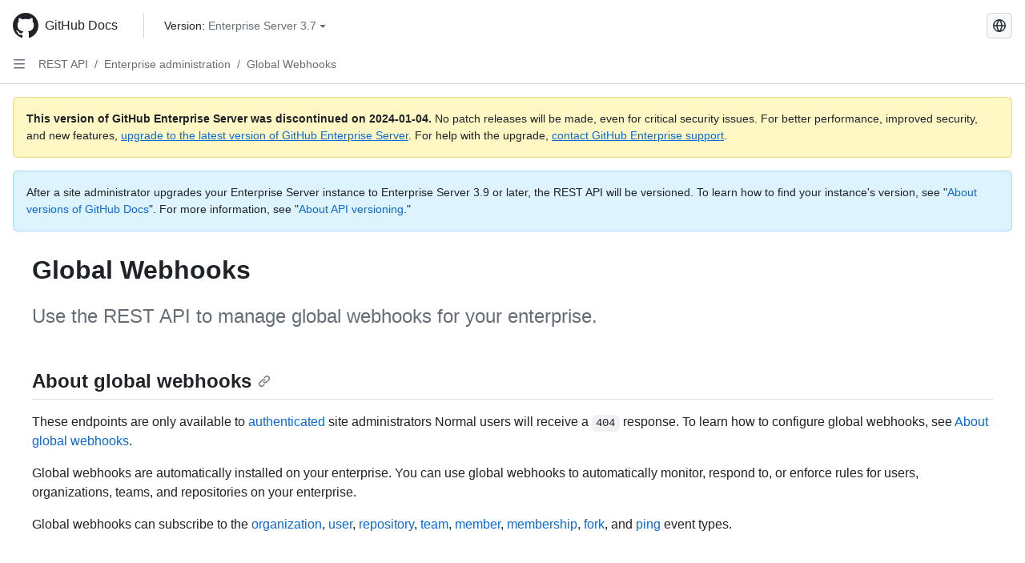

--- FILE ---
content_type: text/html; charset=utf-8
request_url: https://docs.github.com/ja/enterprise-server@3.7/rest/enterprise-admin/global-webhooks
body_size: 24112
content:
<!DOCTYPE html><html data-color-mode="auto" data-light-theme="light" data-dark-theme="dark" lang="ja"><head><meta charset="utf-8"><meta name="viewport" content="width=device-width, initial-scale=1"><link rel="icon" type="image/png" href="https://github.github.com/docs-ghes-3.7/assets/cb-345/images/site/favicon.png"><meta name="google-site-verification" content="c1kuD-K2HIVF635lypcsWPoD4kilo5-jA_wBFyT4uMY"><title>Global Webhooks - GitHub Enterprise Server 3.7 Docs</title><meta name="description" content="Use the REST API to manage global webhooks for your enterprise."><link rel="alternate" hreflang="en" href="https://docs.github.com/en/enterprise-server@3.7/rest/enterprise-admin/global-webhooks"><link rel="alternate" hreflang="zh-Hans" href="https://docs.github.com/zh/enterprise-server@3.7/rest/enterprise-admin/global-webhooks"><link rel="alternate" hreflang="es" href="https://docs.github.com/es/enterprise-server@3.7/rest/enterprise-admin/global-webhooks"><link rel="alternate" hreflang="pt" href="https://docs.github.com/pt/enterprise-server@3.7/rest/enterprise-admin/global-webhooks"><link rel="alternate" hreflang="ru" href="https://docs.github.com/ru/enterprise-server@3.7/rest/enterprise-admin/global-webhooks"><link rel="alternate" hreflang="fr" href="https://docs.github.com/fr/enterprise-server@3.7/rest/enterprise-admin/global-webhooks"><link rel="alternate" hreflang="de" href="https://docs.github.com/de/enterprise-server@3.7/rest/enterprise-admin/global-webhooks"><link rel="alternate" hreflang="ko" href="https://docs.github.com/ko/enterprise-server@3.7/rest/enterprise-admin/global-webhooks"><meta name="keywords" content="API"><meta name="path-language" content="ja"><meta name="path-version" content="enterprise-server@3.7"><meta name="path-product" content="rest"><meta name="path-article" content="rest/enterprise-admin/global-webhooks"><meta name="page-document-type" content="article"><meta name="status" content="200"><meta property="og:site_name" content="GitHub Docs"><meta property="og:title" content="Global Webhooks - GitHub Enterprise Server 3.7 Docs"><meta property="og:type" content="article"><meta property="og:url" content="http://localhost:4001/ja/enterprise-server@3.7/rest/enterprise-admin/global-webhooks"><meta property="og:image" content="https://github.githubassets.com/images/modules/open_graph/github-logo.png"><meta name="next-head-count" content="27"><link rel="preload" href="https://docs.github.com/enterprise-server@3.7/_next/static/css/298f0cf381eab452.css" as="style"><link rel="stylesheet" href="https://docs.github.com/enterprise-server@3.7/_next/static/css/298f0cf381eab452.css" data-n-g=""><link rel="preload" href="https://docs.github.com/enterprise-server@3.7/_next/static/css/9a304cf78e240d3a.css" as="style"><link rel="stylesheet" href="https://docs.github.com/enterprise-server@3.7/_next/static/css/9a304cf78e240d3a.css" data-n-p=""><noscript data-n-css=""></noscript><script defer="" nomodule="" src="https://docs.github.com/enterprise-server@3.7/_next/static/chunks/polyfills-c67a75d1b6f99dc8.js"></script><script src="https://docs.github.com/enterprise-server@3.7/_next/static/chunks/webpack-855fcc6b27ea6236.js" defer=""></script><script src="https://docs.github.com/enterprise-server@3.7/_next/static/chunks/framework-2114f3935436c3d0.js" defer=""></script><script src="https://docs.github.com/enterprise-server@3.7/_next/static/chunks/main-20eb8a0f8ccebb3c.js" defer=""></script><script src="https://docs.github.com/enterprise-server@3.7/_next/static/chunks/pages/_app-6933f720fa7bacdd.js" defer=""></script><script src="https://docs.github.com/enterprise-server@3.7/_next/static/chunks/0e226fb0-138279bf96be313d.js" defer=""></script><script src="https://docs.github.com/enterprise-server@3.7/_next/static/chunks/1966-27ce4772485dff2d.js" defer=""></script><script src="https://docs.github.com/enterprise-server@3.7/_next/static/chunks/3094-d696e4eae0800d50.js" defer=""></script><script src="https://docs.github.com/enterprise-server@3.7/_next/static/chunks/1026-81d24c8cc72ec184.js" defer=""></script><script src="https://docs.github.com/enterprise-server@3.7/_next/static/chunks/8764-f52d6d5f611669d6.js" defer=""></script><script src="https://docs.github.com/enterprise-server@3.7/_next/static/chunks/8865-94a58f14968fad39.js" defer=""></script><script src="https://docs.github.com/enterprise-server@3.7/_next/static/chunks/7588-2f755f5c34483675.js" defer=""></script><script src="https://docs.github.com/enterprise-server@3.7/_next/static/chunks/1303-4b60295156274ac6.js" defer=""></script><script src="https://docs.github.com/enterprise-server@3.7/_next/static/chunks/8396-77f7e0237fd77c98.js" defer=""></script><script src="https://docs.github.com/enterprise-server@3.7/_next/static/chunks/2945-f8dfc0c037fd696b.js" defer=""></script><script src="https://docs.github.com/enterprise-server@3.7/_next/static/chunks/pages/%5BversionId%5D/rest/%5Bcategory%5D/%5Bsubcategory%5D-9cd02e74001f97a0.js" defer=""></script><style data-styled="" data-styled-version="5.3.5">.daAEFx{-webkit-transform:rotate(0deg);-ms-transform:rotate(0deg);transform:rotate(0deg);}/*!sc*/
.gzcJGA{-webkit-transform:rotate(180deg);-ms-transform:rotate(180deg);transform:rotate(180deg);}/*!sc*/
data-styled.g5[id="Octicon-sc-9kayk9-0"]{content:"daAEFx,gzcJGA,"}/*!sc*/
.cEhRXB{-webkit-box-pack:center;-webkit-justify-content:center;-ms-flex-pack:center;justify-content:center;}/*!sc*/
.dmdEgz{display:-webkit-box;display:-webkit-flex;display:-ms-flexbox;display:flex;pointer-events:none;}/*!sc*/
.hROlum{display:-webkit-box;display:-webkit-flex;display:-ms-flexbox;display:flex;-webkit-flex-direction:column;-ms-flex-direction:column;flex-direction:column;-webkit-box-flex:1;-webkit-flex-grow:1;-ms-flex-positive:1;flex-grow:1;min-width:0;}/*!sc*/
.iGPchh{-webkit-box-flex:1;-webkit-flex-grow:1;-ms-flex-positive:1;flex-grow:1;font-weight:400;}/*!sc*/
.Ywlla{list-style:none;}/*!sc*/
.cUxMoC{display:-webkit-box;display:-webkit-flex;display:-ms-flexbox;display:flex;-webkit-box-flex:1;-webkit-flex-grow:1;-ms-flex-positive:1;flex-grow:1;}/*!sc*/
.bQYDur{height:20px;-webkit-flex-shrink:0;-ms-flex-negative:0;flex-shrink:0;color:#656d76;margin-left:8px;font-weight:initial;}/*!sc*/
[data-variant="danger"]:hover .Box-sc-g0xbh4-0,[data-variant="danger"]:active .bQYDur{color:#1F2328;}/*!sc*/
.gMkIpo{padding:0;margin:0;display:none;}/*!sc*/
.gMkIpo *{font-size:14px;}/*!sc*/
.enEvIH{padding:0;margin:0;display:block;}/*!sc*/
.enEvIH *{font-size:14px;}/*!sc*/
.eXmBLo{padding:0;margin:0;display:block;}/*!sc*/
data-styled.g6[id="Box-sc-g0xbh4-0"]{content:"cEhRXB,dmdEgz,hROlum,iGPchh,Ywlla,cUxMoC,bQYDur,gMkIpo,enEvIH,eXmBLo,"}/*!sc*/
.hgjakc{margin:0;padding-inline-start:0;padding-top:8px;padding-bottom:8px;}/*!sc*/
data-styled.g23[id="List__ListBox-sc-1x7olzq-0"]{content:"hgjakc,"}/*!sc*/
.bFlTuc{position:relative;display:-webkit-box;display:-webkit-flex;display:-ms-flexbox;display:flex;padding-left:0;padding-right:0;font-size:14px;padding-top:0;padding-bottom:0;line-height:20px;min-height:5px;margin-left:8px;margin-right:8px;border-radius:6px;-webkit-transition:background 33.333ms linear;transition:background 33.333ms linear;color:#1F2328;cursor:pointer;-webkit-appearance:none;-moz-appearance:none;appearance:none;background:unset;border:unset;width:calc(100% - 16px);font-family:unset;text-align:unset;margin-top:unset;margin-bottom:unset;}/*!sc*/
.bFlTuc[aria-disabled]{cursor:not-allowed;}/*!sc*/
.bFlTuc[aria-disabled] [data-component="ActionList.Checkbox"]{cursor:not-allowed;background-color:var(--color-input-disabled-bg,rgba(175,184,193,0.2));border-color:var(--color-input-disabled-bg,rgba(175,184,193,0.2));}/*!sc*/
@media (hover:hover) and (pointer:fine){.bFlTuc:hover:not([aria-disabled]){background-color:rgba(208,215,222,0.32);color:#1F2328;box-shadow:inset 0 0 0 max(1px,0.0625rem) rgba(0,0,0,0);}.bFlTuc:focus-visible,.bFlTuc > a:focus-visible{outline:none;border:2 solid;box-shadow:0 0 0 2px #0969da;}.bFlTuc:active:not([aria-disabled]){background-color:rgba(208,215,222,0.48);color:#1F2328;}}/*!sc*/
@media (forced-colors:active){.bFlTuc:focus{outline:solid 1px transparent !important;}}/*!sc*/
.bFlTuc [data-component="ActionList.Item--DividerContainer"]{position:relative;}/*!sc*/
.bFlTuc [data-component="ActionList.Item--DividerContainer"]::before{content:" ";display:block;position:absolute;width:100%;top:-7px;border:0 solid;border-top-width:0;border-color:var(--divider-color,transparent);}/*!sc*/
.bFlTuc:not(:first-of-type){--divider-color:rgba(208,215,222,0.48);}/*!sc*/
[data-component="ActionList.Divider"] + .Item__LiBox-sc-yeql7o-0{--divider-color:transparent !important;}/*!sc*/
.bFlTuc:hover:not([aria-disabled]),.bFlTuc:focus:not([aria-disabled]),.bFlTuc[data-focus-visible-added]:not([aria-disabled]){--divider-color:transparent;}/*!sc*/
.bFlTuc:hover:not([aria-disabled]) + .Item__LiBox-sc-yeql7o-0,.bFlTuc[data-focus-visible-added] + li{--divider-color:transparent;}/*!sc*/
.fOqRlj{position:relative;display:-webkit-box;display:-webkit-flex;display:-ms-flexbox;display:flex;padding-left:8px;padding-right:8px;padding-top:6px;padding-bottom:6px;line-height:20px;min-height:5px;margin-left:8px;margin-right:8px;border-radius:6px;-webkit-transition:background 33.333ms linear;transition:background 33.333ms linear;color:#1F2328;cursor:pointer;-webkit-appearance:none;-moz-appearance:none;appearance:none;background:unset;border:unset;width:calc(100% - 16px);font-family:unset;text-align:unset;margin-top:unset;margin-bottom:unset;}/*!sc*/
.fOqRlj[aria-disabled]{cursor:not-allowed;}/*!sc*/
.fOqRlj[aria-disabled] [data-component="ActionList.Checkbox"]{cursor:not-allowed;background-color:var(--color-input-disabled-bg,rgba(175,184,193,0.2));border-color:var(--color-input-disabled-bg,rgba(175,184,193,0.2));}/*!sc*/
@media (hover:hover) and (pointer:fine){.fOqRlj:hover:not([aria-disabled]){background-color:rgba(208,215,222,0.32);color:#1F2328;box-shadow:inset 0 0 0 max(1px,0.0625rem) rgba(0,0,0,0);}.fOqRlj:focus-visible,.fOqRlj > a:focus-visible{outline:none;border:2 solid;box-shadow:0 0 0 2px #0969da;}.fOqRlj:active:not([aria-disabled]){background-color:rgba(208,215,222,0.48);color:#1F2328;}}/*!sc*/
@media (forced-colors:active){.fOqRlj:focus{outline:solid 1px transparent !important;}}/*!sc*/
.fOqRlj [data-component="ActionList.Item--DividerContainer"]{position:relative;}/*!sc*/
.fOqRlj [data-component="ActionList.Item--DividerContainer"]::before{content:" ";display:block;position:absolute;width:100%;top:-7px;border:0 solid;border-top-width:0;border-color:var(--divider-color,transparent);}/*!sc*/
.fOqRlj:not(:first-of-type){--divider-color:rgba(208,215,222,0.48);}/*!sc*/
[data-component="ActionList.Divider"] + .Item__LiBox-sc-yeql7o-0{--divider-color:transparent !important;}/*!sc*/
.fOqRlj:hover:not([aria-disabled]),.fOqRlj:focus:not([aria-disabled]),.fOqRlj[data-focus-visible-added]:not([aria-disabled]){--divider-color:transparent;}/*!sc*/
.fOqRlj:hover:not([aria-disabled]) + .Item__LiBox-sc-yeql7o-0,.fOqRlj[data-focus-visible-added] + li{--divider-color:transparent;}/*!sc*/
.etDjxF{position:relative;display:-webkit-box;display:-webkit-flex;display:-ms-flexbox;display:flex;padding-left:16px;padding-right:8px;font-size:12px;padding-top:6px;padding-bottom:6px;line-height:20px;min-height:5px;margin-left:8px;margin-right:8px;border-radius:6px;-webkit-transition:background 33.333ms linear;transition:background 33.333ms linear;color:#1F2328;cursor:pointer;-webkit-appearance:none;-moz-appearance:none;appearance:none;background:unset;border:unset;width:calc(100% - 16px);font-family:unset;text-align:unset;margin-top:unset;margin-bottom:unset;}/*!sc*/
.etDjxF[aria-disabled]{cursor:not-allowed;}/*!sc*/
.etDjxF[aria-disabled] [data-component="ActionList.Checkbox"]{cursor:not-allowed;background-color:var(--color-input-disabled-bg,rgba(175,184,193,0.2));border-color:var(--color-input-disabled-bg,rgba(175,184,193,0.2));}/*!sc*/
@media (hover:hover) and (pointer:fine){.etDjxF:hover:not([aria-disabled]){background-color:rgba(208,215,222,0.32);color:#1F2328;box-shadow:inset 0 0 0 max(1px,0.0625rem) rgba(0,0,0,0);}.etDjxF:focus-visible,.etDjxF > a:focus-visible{outline:none;border:2 solid;box-shadow:0 0 0 2px #0969da;}.etDjxF:active:not([aria-disabled]){background-color:rgba(208,215,222,0.48);color:#1F2328;}}/*!sc*/
@media (forced-colors:active){.etDjxF:focus{outline:solid 1px transparent !important;}}/*!sc*/
.etDjxF [data-component="ActionList.Item--DividerContainer"]{position:relative;}/*!sc*/
.etDjxF [data-component="ActionList.Item--DividerContainer"]::before{content:" ";display:block;position:absolute;width:100%;top:-7px;border:0 solid;border-top-width:0;border-color:var(--divider-color,transparent);}/*!sc*/
.etDjxF:not(:first-of-type){--divider-color:rgba(208,215,222,0.48);}/*!sc*/
[data-component="ActionList.Divider"] + .Item__LiBox-sc-yeql7o-0{--divider-color:transparent !important;}/*!sc*/
.etDjxF:hover:not([aria-disabled]),.etDjxF:focus:not([aria-disabled]),.etDjxF[data-focus-visible-added]:not([aria-disabled]){--divider-color:transparent;}/*!sc*/
.etDjxF:hover:not([aria-disabled]) + .Item__LiBox-sc-yeql7o-0,.etDjxF[data-focus-visible-added] + li{--divider-color:transparent;}/*!sc*/
data-styled.g25[id="Item__LiBox-sc-yeql7o-0"]{content:"bFlTuc,fOqRlj,etDjxF,"}/*!sc*/
.NyjZv{color:#0969da;-webkit-text-decoration:none;text-decoration:none;padding-left:8px;padding-right:8px;padding-top:6px;padding-bottom:6px;display:-webkit-box;display:-webkit-flex;display:-ms-flexbox;display:flex;-webkit-box-flex:1;-webkit-flex-grow:1;-ms-flex-positive:1;flex-grow:1;border-radius:6px;color:inherit;}/*!sc*/
.NyjZv:hover{-webkit-text-decoration:underline;text-decoration:underline;}/*!sc*/
.NyjZv:is(button){display:inline-block;padding:0;font-size:inherit;white-space:nowrap;cursor:pointer;-webkit-user-select:none;-moz-user-select:none;-ms-user-select:none;user-select:none;background-color:transparent;border:0;-webkit-appearance:none;-moz-appearance:none;appearance:none;}/*!sc*/
.NyjZv:hover{color:inherit;-webkit-text-decoration:none;text-decoration:none;}/*!sc*/
.cyYuMS{color:#0969da;-webkit-text-decoration:none;text-decoration:none;padding-left:16px;padding-right:8px;padding-top:6px;padding-bottom:6px;display:-webkit-box;display:-webkit-flex;display:-ms-flexbox;display:flex;-webkit-box-flex:1;-webkit-flex-grow:1;-ms-flex-positive:1;flex-grow:1;border-radius:6px;color:inherit;font-size:12px;font-weight:400;}/*!sc*/
.cyYuMS:hover{-webkit-text-decoration:underline;text-decoration:underline;}/*!sc*/
.cyYuMS:is(button){display:inline-block;padding:0;font-size:inherit;white-space:nowrap;cursor:pointer;-webkit-user-select:none;-moz-user-select:none;-ms-user-select:none;user-select:none;background-color:transparent;border:0;-webkit-appearance:none;-moz-appearance:none;appearance:none;}/*!sc*/
.cyYuMS:hover{color:inherit;-webkit-text-decoration:none;text-decoration:none;}/*!sc*/
.cOkRrb{color:#0969da;-webkit-text-decoration:none;text-decoration:none;padding-left:24px;padding-right:8px;padding-top:6px;padding-bottom:6px;display:-webkit-box;display:-webkit-flex;display:-ms-flexbox;display:flex;-webkit-box-flex:1;-webkit-flex-grow:1;-ms-flex-positive:1;flex-grow:1;border-radius:6px;color:inherit;font-size:12px;font-weight:400;}/*!sc*/
.cOkRrb:hover{-webkit-text-decoration:underline;text-decoration:underline;}/*!sc*/
.cOkRrb:is(button){display:inline-block;padding:0;font-size:inherit;white-space:nowrap;cursor:pointer;-webkit-user-select:none;-moz-user-select:none;-ms-user-select:none;user-select:none;background-color:transparent;border:0;-webkit-appearance:none;-moz-appearance:none;appearance:none;}/*!sc*/
.cOkRrb:hover{color:inherit;-webkit-text-decoration:none;text-decoration:none;}/*!sc*/
data-styled.g26[id="Link__StyledLink-sc-14289xe-0"]{content:"NyjZv,cyYuMS,cOkRrb,"}/*!sc*/
.kmxwYj{border-radius:6px;border:1px solid;border-color:transparent;font-family:inherit;font-weight:500;font-size:14px;cursor:pointer;-webkit-appearance:none;-moz-appearance:none;appearance:none;-webkit-user-select:none;-moz-user-select:none;-ms-user-select:none;user-select:none;-webkit-text-decoration:none;text-decoration:none;text-align:center;display:-webkit-box;display:-webkit-flex;display:-ms-flexbox;display:flex;-webkit-align-items:center;-webkit-box-align:center;-ms-flex-align:center;align-items:center;-webkit-box-pack:justify;-webkit-justify-content:space-between;-ms-flex-pack:justify;justify-content:space-between;height:32px;padding:0 12px;gap:8px;min-width:-webkit-max-content;min-width:-moz-max-content;min-width:max-content;-webkit-transition:80ms cubic-bezier(0.65,0,0.35,1);transition:80ms cubic-bezier(0.65,0,0.35,1);-webkit-transition-property:color,fill,background-color,border-color;transition-property:color,fill,background-color,border-color;color:#24292f;background-color:transparent;box-shadow:none;}/*!sc*/
.kmxwYj:focus:not(:disabled){box-shadow:none;outline:2px solid #0969da;outline-offset:-2px;}/*!sc*/
.kmxwYj:focus:not(:disabled):not(:focus-visible){outline:solid 1px transparent;}/*!sc*/
.kmxwYj:focus-visible:not(:disabled){box-shadow:none;outline:2px solid #0969da;outline-offset:-2px;}/*!sc*/
.kmxwYj[href]{display:-webkit-inline-box;display:-webkit-inline-flex;display:-ms-inline-flexbox;display:inline-flex;}/*!sc*/
.kmxwYj[href]:hover{-webkit-text-decoration:none;text-decoration:none;}/*!sc*/
.kmxwYj:hover{-webkit-transition-duration:80ms;transition-duration:80ms;}/*!sc*/
.kmxwYj:active{-webkit-transition:none;transition:none;}/*!sc*/
.kmxwYj:disabled{cursor:not-allowed;box-shadow:none;color:#8c959f;}/*!sc*/
.kmxwYj:disabled [data-component=ButtonCounter],.kmxwYj:disabled [data-component="leadingVisual"],.kmxwYj:disabled [data-component="trailingAction"]{color:inherit;}/*!sc*/
@media (forced-colors:active){.kmxwYj:focus{outline:solid 1px transparent;}}/*!sc*/
.kmxwYj [data-component=ButtonCounter]{font-size:12px;}/*!sc*/
.kmxwYj[data-component=IconButton]{display:inline-grid;padding:unset;place-content:center;width:32px;min-width:unset;}/*!sc*/
.kmxwYj[data-size="small"]{padding:0 8px;height:28px;gap:4px;font-size:12px;}/*!sc*/
.kmxwYj[data-size="small"] [data-component="text"]{line-height:calc(20 / 12);}/*!sc*/
.kmxwYj[data-size="small"] [data-component=ButtonCounter]{font-size:12px;}/*!sc*/
.kmxwYj[data-size="small"] [data-component="buttonContent"] > :not(:last-child){margin-right:4px;}/*!sc*/
.kmxwYj[data-size="small"][data-component=IconButton]{width:28px;padding:unset;}/*!sc*/
.kmxwYj[data-size="large"]{padding:0 16px;height:40px;gap:8px;}/*!sc*/
.kmxwYj[data-size="large"] [data-component="buttonContent"] > :not(:last-child){margin-right:8px;}/*!sc*/
.kmxwYj[data-size="large"][data-component=IconButton]{width:40px;padding:unset;}/*!sc*/
.kmxwYj[data-block="block"]{width:100%;}/*!sc*/
.kmxwYj [data-component="leadingVisual"]{grid-area:leadingVisual;color:#656d76;}/*!sc*/
.kmxwYj [data-component="text"]{grid-area:text;line-height:calc(20/14);white-space:nowrap;}/*!sc*/
.kmxwYj [data-component="trailingVisual"]{grid-area:trailingVisual;}/*!sc*/
.kmxwYj [data-component="trailingAction"]{margin-right:-4px;color:#656d76;}/*!sc*/
.kmxwYj [data-component="buttonContent"]{-webkit-flex:1 0 auto;-ms-flex:1 0 auto;flex:1 0 auto;display:grid;grid-template-areas:"leadingVisual text trailingVisual";grid-template-columns:min-content minmax(0,auto) min-content;-webkit-align-items:center;-webkit-box-align:center;-ms-flex-align:center;align-items:center;-webkit-align-content:center;-ms-flex-line-pack:center;align-content:center;}/*!sc*/
.kmxwYj [data-component="buttonContent"] > :not(:last-child){margin-right:8px;}/*!sc*/
.kmxwYj:hover:not([disabled]){background-color:rgba(208,215,222,0.32);}/*!sc*/
.kmxwYj:active:not([disabled]){background-color:rgba(208,215,222,0.48);}/*!sc*/
.kmxwYj[aria-expanded=true]{background-color:rgba(208,215,222,0.24);}/*!sc*/
.kmxwYj[data-component="IconButton"][data-no-visuals]{color:#656d76;}/*!sc*/
.kmxwYj[data-no-visuals]{color:#0969da;}/*!sc*/
.kmxwYj:has([data-component="ButtonCounter"]){color:#24292f;}/*!sc*/
.kmxwYj:disabled[data-no-visuals]{color:#8c959f;}/*!sc*/
.kmxwYj:disabled[data-no-visuals] [data-component=ButtonCounter]{color:inherit;}/*!sc*/
.kmxwYj{height:auto;text-align:left;}/*!sc*/
.kmxwYj span:first-child{display:inline;}/*!sc*/
.ctzMFf{border-radius:6px;border:1px solid;border-color:var(--button-default-borderColor-rest,rgba(31,35,40,0.15));font-family:inherit;font-weight:500;font-size:14px;cursor:pointer;-webkit-appearance:none;-moz-appearance:none;appearance:none;-webkit-user-select:none;-moz-user-select:none;-ms-user-select:none;user-select:none;-webkit-text-decoration:none;text-decoration:none;text-align:center;display:-webkit-box;display:-webkit-flex;display:-ms-flexbox;display:flex;-webkit-align-items:center;-webkit-box-align:center;-ms-flex-align:center;align-items:center;-webkit-box-pack:justify;-webkit-justify-content:space-between;-ms-flex-pack:justify;justify-content:space-between;height:32px;padding:0 12px;gap:8px;min-width:-webkit-max-content;min-width:-moz-max-content;min-width:max-content;-webkit-transition:80ms cubic-bezier(0.65,0,0.35,1);transition:80ms cubic-bezier(0.65,0,0.35,1);-webkit-transition-property:color,fill,background-color,border-color;transition-property:color,fill,background-color,border-color;color:#24292f;background-color:#f6f8fa;box-shadow:0 1px 0 rgba(31,35,40,0.04),inset 0 1px 0 rgba(255,255,255,0.25);}/*!sc*/
.ctzMFf:focus:not(:disabled){box-shadow:none;outline:2px solid #0969da;outline-offset:-2px;}/*!sc*/
.ctzMFf:focus:not(:disabled):not(:focus-visible){outline:solid 1px transparent;}/*!sc*/
.ctzMFf:focus-visible:not(:disabled){box-shadow:none;outline:2px solid #0969da;outline-offset:-2px;}/*!sc*/
.ctzMFf[href]{display:-webkit-inline-box;display:-webkit-inline-flex;display:-ms-inline-flexbox;display:inline-flex;}/*!sc*/
.ctzMFf[href]:hover{-webkit-text-decoration:none;text-decoration:none;}/*!sc*/
.ctzMFf:hover{-webkit-transition-duration:80ms;transition-duration:80ms;}/*!sc*/
.ctzMFf:active{-webkit-transition:none;transition:none;}/*!sc*/
.ctzMFf:disabled{cursor:not-allowed;box-shadow:none;color:#8c959f;}/*!sc*/
.ctzMFf:disabled [data-component=ButtonCounter]{color:inherit;}/*!sc*/
@media (forced-colors:active){.ctzMFf:focus{outline:solid 1px transparent;}}/*!sc*/
.ctzMFf [data-component=ButtonCounter]{font-size:12px;}/*!sc*/
.ctzMFf[data-component=IconButton]{display:inline-grid;padding:unset;place-content:center;width:32px;min-width:unset;}/*!sc*/
.ctzMFf[data-size="small"]{padding:0 8px;height:28px;gap:4px;font-size:12px;}/*!sc*/
.ctzMFf[data-size="small"] [data-component="text"]{line-height:calc(20 / 12);}/*!sc*/
.ctzMFf[data-size="small"] [data-component=ButtonCounter]{font-size:12px;}/*!sc*/
.ctzMFf[data-size="small"] [data-component="buttonContent"] > :not(:last-child){margin-right:4px;}/*!sc*/
.ctzMFf[data-size="small"][data-component=IconButton]{width:28px;padding:unset;}/*!sc*/
.ctzMFf[data-size="large"]{padding:0 16px;height:40px;gap:8px;}/*!sc*/
.ctzMFf[data-size="large"] [data-component="buttonContent"] > :not(:last-child){margin-right:8px;}/*!sc*/
.ctzMFf[data-size="large"][data-component=IconButton]{width:40px;padding:unset;}/*!sc*/
.ctzMFf[data-block="block"]{width:100%;}/*!sc*/
.ctzMFf [data-component="leadingVisual"]{grid-area:leadingVisual;}/*!sc*/
.ctzMFf [data-component="text"]{grid-area:text;line-height:calc(20/14);white-space:nowrap;}/*!sc*/
.ctzMFf [data-component="trailingVisual"]{grid-area:trailingVisual;}/*!sc*/
.ctzMFf [data-component="trailingAction"]{margin-right:-4px;}/*!sc*/
.ctzMFf [data-component="buttonContent"]{-webkit-flex:1 0 auto;-ms-flex:1 0 auto;flex:1 0 auto;display:grid;grid-template-areas:"leadingVisual text trailingVisual";grid-template-columns:min-content minmax(0,auto) min-content;-webkit-align-items:center;-webkit-box-align:center;-ms-flex-align:center;align-items:center;-webkit-align-content:center;-ms-flex-line-pack:center;align-content:center;}/*!sc*/
.ctzMFf [data-component="buttonContent"] > :not(:last-child){margin-right:8px;}/*!sc*/
.ctzMFf:hover:not([disabled]){background-color:#f3f4f6;border-color:var(--button-default-borderColor-hover,rgba(31,35,40,0.15));}/*!sc*/
.ctzMFf:active:not([disabled]){background-color:hsla(220,14%,93%,1);border-color:var(--button-default-borderColor-active,rgba(31,35,40,0.15));}/*!sc*/
.ctzMFf[aria-expanded=true]{background-color:hsla(220,14%,93%,1);border-color:var(--button-default-borderColor-active,rgba(31,35,40,0.15));}/*!sc*/
.ctzMFf [data-component="leadingVisual"],.ctzMFf [data-component="trailingVisual"],.ctzMFf [data-component="trailingAction"]{color:var(--button-color,#656d76);}/*!sc*/
.ctzMFf[data-no-visuals]{border-top-left-radius:unset;border-bottom-left-radius:unset;}/*!sc*/
.gPJIFz{border-radius:6px;border:1px solid;border-color:var(--button-default-borderColor-rest,rgba(31,35,40,0.15));font-family:inherit;font-weight:500;font-size:14px;cursor:pointer;-webkit-appearance:none;-moz-appearance:none;appearance:none;-webkit-user-select:none;-moz-user-select:none;-ms-user-select:none;user-select:none;-webkit-text-decoration:none;text-decoration:none;text-align:center;display:-webkit-box;display:-webkit-flex;display:-ms-flexbox;display:flex;-webkit-align-items:center;-webkit-box-align:center;-ms-flex-align:center;align-items:center;-webkit-box-pack:justify;-webkit-justify-content:space-between;-ms-flex-pack:justify;justify-content:space-between;height:32px;padding:0 12px;gap:8px;min-width:-webkit-max-content;min-width:-moz-max-content;min-width:max-content;-webkit-transition:80ms cubic-bezier(0.65,0,0.35,1);transition:80ms cubic-bezier(0.65,0,0.35,1);-webkit-transition-property:color,fill,background-color,border-color;transition-property:color,fill,background-color,border-color;color:#24292f;background-color:#f6f8fa;box-shadow:0 1px 0 rgba(31,35,40,0.04),inset 0 1px 0 rgba(255,255,255,0.25);}/*!sc*/
.gPJIFz:focus:not(:disabled){box-shadow:none;outline:2px solid #0969da;outline-offset:-2px;}/*!sc*/
.gPJIFz:focus:not(:disabled):not(:focus-visible){outline:solid 1px transparent;}/*!sc*/
.gPJIFz:focus-visible:not(:disabled){box-shadow:none;outline:2px solid #0969da;outline-offset:-2px;}/*!sc*/
.gPJIFz[href]{display:-webkit-inline-box;display:-webkit-inline-flex;display:-ms-inline-flexbox;display:inline-flex;}/*!sc*/
.gPJIFz[href]:hover{-webkit-text-decoration:none;text-decoration:none;}/*!sc*/
.gPJIFz:hover{-webkit-transition-duration:80ms;transition-duration:80ms;}/*!sc*/
.gPJIFz:active{-webkit-transition:none;transition:none;}/*!sc*/
.gPJIFz:disabled{cursor:not-allowed;box-shadow:none;color:#8c959f;}/*!sc*/
.gPJIFz:disabled [data-component=ButtonCounter]{color:inherit;}/*!sc*/
@media (forced-colors:active){.gPJIFz:focus{outline:solid 1px transparent;}}/*!sc*/
.gPJIFz [data-component=ButtonCounter]{font-size:12px;}/*!sc*/
.gPJIFz[data-component=IconButton]{display:inline-grid;padding:unset;place-content:center;width:32px;min-width:unset;}/*!sc*/
.gPJIFz[data-size="small"]{padding:0 8px;height:28px;gap:4px;font-size:12px;}/*!sc*/
.gPJIFz[data-size="small"] [data-component="text"]{line-height:calc(20 / 12);}/*!sc*/
.gPJIFz[data-size="small"] [data-component=ButtonCounter]{font-size:12px;}/*!sc*/
.gPJIFz[data-size="small"] [data-component="buttonContent"] > :not(:last-child){margin-right:4px;}/*!sc*/
.gPJIFz[data-size="small"][data-component=IconButton]{width:28px;padding:unset;}/*!sc*/
.gPJIFz[data-size="large"]{padding:0 16px;height:40px;gap:8px;}/*!sc*/
.gPJIFz[data-size="large"] [data-component="buttonContent"] > :not(:last-child){margin-right:8px;}/*!sc*/
.gPJIFz[data-size="large"][data-component=IconButton]{width:40px;padding:unset;}/*!sc*/
.gPJIFz[data-block="block"]{width:100%;}/*!sc*/
.gPJIFz [data-component="leadingVisual"]{grid-area:leadingVisual;}/*!sc*/
.gPJIFz [data-component="text"]{grid-area:text;line-height:calc(20/14);white-space:nowrap;}/*!sc*/
.gPJIFz [data-component="trailingVisual"]{grid-area:trailingVisual;}/*!sc*/
.gPJIFz [data-component="trailingAction"]{margin-right:-4px;}/*!sc*/
.gPJIFz [data-component="buttonContent"]{-webkit-flex:1 0 auto;-ms-flex:1 0 auto;flex:1 0 auto;display:grid;grid-template-areas:"leadingVisual text trailingVisual";grid-template-columns:min-content minmax(0,auto) min-content;-webkit-align-items:center;-webkit-box-align:center;-ms-flex-align:center;align-items:center;-webkit-align-content:center;-ms-flex-line-pack:center;align-content:center;}/*!sc*/
.gPJIFz [data-component="buttonContent"] > :not(:last-child){margin-right:8px;}/*!sc*/
.gPJIFz:hover:not([disabled]){background-color:#f3f4f6;border-color:var(--button-default-borderColor-hover,rgba(31,35,40,0.15));}/*!sc*/
.gPJIFz:active:not([disabled]){background-color:hsla(220,14%,93%,1);border-color:var(--button-default-borderColor-active,rgba(31,35,40,0.15));}/*!sc*/
.gPJIFz[aria-expanded=true]{background-color:hsla(220,14%,93%,1);border-color:var(--button-default-borderColor-active,rgba(31,35,40,0.15));}/*!sc*/
.gPJIFz [data-component="leadingVisual"],.gPJIFz [data-component="trailingVisual"],.gPJIFz [data-component="trailingAction"]{color:var(--button-color,#656d76);}/*!sc*/
.lfyvAm{border-radius:6px;border:1px solid;border-color:var(--button-default-borderColor-rest,rgba(31,35,40,0.15));font-family:inherit;font-weight:500;font-size:14px;cursor:pointer;-webkit-appearance:none;-moz-appearance:none;appearance:none;-webkit-user-select:none;-moz-user-select:none;-ms-user-select:none;user-select:none;-webkit-text-decoration:none;text-decoration:none;text-align:center;display:-webkit-box;display:-webkit-flex;display:-ms-flexbox;display:flex;-webkit-align-items:center;-webkit-box-align:center;-ms-flex-align:center;align-items:center;-webkit-box-pack:justify;-webkit-justify-content:space-between;-ms-flex-pack:justify;justify-content:space-between;height:32px;padding:0 12px;gap:8px;min-width:-webkit-max-content;min-width:-moz-max-content;min-width:max-content;-webkit-transition:80ms cubic-bezier(0.65,0,0.35,1);transition:80ms cubic-bezier(0.65,0,0.35,1);-webkit-transition-property:color,fill,background-color,border-color;transition-property:color,fill,background-color,border-color;color:#24292f;background-color:#f6f8fa;box-shadow:0 1px 0 rgba(31,35,40,0.04),inset 0 1px 0 rgba(255,255,255,0.25);}/*!sc*/
.lfyvAm:focus:not(:disabled){box-shadow:none;outline:2px solid #0969da;outline-offset:-2px;}/*!sc*/
.lfyvAm:focus:not(:disabled):not(:focus-visible){outline:solid 1px transparent;}/*!sc*/
.lfyvAm:focus-visible:not(:disabled){box-shadow:none;outline:2px solid #0969da;outline-offset:-2px;}/*!sc*/
.lfyvAm[href]{display:-webkit-inline-box;display:-webkit-inline-flex;display:-ms-inline-flexbox;display:inline-flex;}/*!sc*/
.lfyvAm[href]:hover{-webkit-text-decoration:none;text-decoration:none;}/*!sc*/
.lfyvAm:hover{-webkit-transition-duration:80ms;transition-duration:80ms;}/*!sc*/
.lfyvAm:active{-webkit-transition:none;transition:none;}/*!sc*/
.lfyvAm:disabled{cursor:not-allowed;box-shadow:none;color:#8c959f;}/*!sc*/
.lfyvAm:disabled [data-component=ButtonCounter]{color:inherit;}/*!sc*/
@media (forced-colors:active){.lfyvAm:focus{outline:solid 1px transparent;}}/*!sc*/
.lfyvAm [data-component=ButtonCounter]{font-size:12px;}/*!sc*/
.lfyvAm[data-component=IconButton]{display:inline-grid;padding:unset;place-content:center;width:32px;min-width:unset;}/*!sc*/
.lfyvAm[data-size="small"]{padding:0 8px;height:28px;gap:4px;font-size:12px;}/*!sc*/
.lfyvAm[data-size="small"] [data-component="text"]{line-height:calc(20 / 12);}/*!sc*/
.lfyvAm[data-size="small"] [data-component=ButtonCounter]{font-size:12px;}/*!sc*/
.lfyvAm[data-size="small"] [data-component="buttonContent"] > :not(:last-child){margin-right:4px;}/*!sc*/
.lfyvAm[data-size="small"][data-component=IconButton]{width:28px;padding:unset;}/*!sc*/
.lfyvAm[data-size="large"]{padding:0 16px;height:40px;gap:8px;}/*!sc*/
.lfyvAm[data-size="large"] [data-component="buttonContent"] > :not(:last-child){margin-right:8px;}/*!sc*/
.lfyvAm[data-size="large"][data-component=IconButton]{width:40px;padding:unset;}/*!sc*/
.lfyvAm[data-block="block"]{width:100%;}/*!sc*/
.lfyvAm [data-component="leadingVisual"]{grid-area:leadingVisual;}/*!sc*/
.lfyvAm [data-component="text"]{grid-area:text;line-height:calc(20/14);white-space:nowrap;}/*!sc*/
.lfyvAm [data-component="trailingVisual"]{grid-area:trailingVisual;}/*!sc*/
.lfyvAm [data-component="trailingAction"]{margin-right:-4px;}/*!sc*/
.lfyvAm [data-component="buttonContent"]{-webkit-flex:1 0 auto;-ms-flex:1 0 auto;flex:1 0 auto;display:grid;grid-template-areas:"leadingVisual text trailingVisual";grid-template-columns:min-content minmax(0,auto) min-content;-webkit-align-items:center;-webkit-box-align:center;-ms-flex-align:center;align-items:center;-webkit-align-content:center;-ms-flex-line-pack:center;align-content:center;}/*!sc*/
.lfyvAm [data-component="buttonContent"] > :not(:last-child){margin-right:8px;}/*!sc*/
.lfyvAm:hover:not([disabled]){background-color:#f3f4f6;border-color:var(--button-default-borderColor-hover,rgba(31,35,40,0.15));}/*!sc*/
.lfyvAm:active:not([disabled]){background-color:hsla(220,14%,93%,1);border-color:var(--button-default-borderColor-active,rgba(31,35,40,0.15));}/*!sc*/
.lfyvAm[aria-expanded=true]{background-color:hsla(220,14%,93%,1);border-color:var(--button-default-borderColor-active,rgba(31,35,40,0.15));}/*!sc*/
.lfyvAm [data-component="leadingVisual"],.lfyvAm [data-component="trailingVisual"],.lfyvAm [data-component="trailingAction"]{color:var(--button-color,#656d76);}/*!sc*/
.lfyvAm[data-no-visuals]{display:none;}/*!sc*/
.LjTFK{border-radius:6px;border:1px solid;border-color:var(--button-default-borderColor-rest,rgba(31,35,40,0.15));font-family:inherit;font-weight:500;font-size:14px;cursor:pointer;-webkit-appearance:none;-moz-appearance:none;appearance:none;-webkit-user-select:none;-moz-user-select:none;-ms-user-select:none;user-select:none;-webkit-text-decoration:none;text-decoration:none;text-align:center;display:-webkit-box;display:-webkit-flex;display:-ms-flexbox;display:flex;-webkit-align-items:center;-webkit-box-align:center;-ms-flex-align:center;align-items:center;-webkit-box-pack:justify;-webkit-justify-content:space-between;-ms-flex-pack:justify;justify-content:space-between;height:32px;padding:0 12px;gap:8px;min-width:-webkit-max-content;min-width:-moz-max-content;min-width:max-content;-webkit-transition:80ms cubic-bezier(0.65,0,0.35,1);transition:80ms cubic-bezier(0.65,0,0.35,1);-webkit-transition-property:color,fill,background-color,border-color;transition-property:color,fill,background-color,border-color;color:#24292f;background-color:#f6f8fa;box-shadow:0 1px 0 rgba(31,35,40,0.04),inset 0 1px 0 rgba(255,255,255,0.25);}/*!sc*/
.LjTFK:focus:not(:disabled){box-shadow:none;outline:2px solid #0969da;outline-offset:-2px;}/*!sc*/
.LjTFK:focus:not(:disabled):not(:focus-visible){outline:solid 1px transparent;}/*!sc*/
.LjTFK:focus-visible:not(:disabled){box-shadow:none;outline:2px solid #0969da;outline-offset:-2px;}/*!sc*/
.LjTFK[href]{display:-webkit-inline-box;display:-webkit-inline-flex;display:-ms-inline-flexbox;display:inline-flex;}/*!sc*/
.LjTFK[href]:hover{-webkit-text-decoration:none;text-decoration:none;}/*!sc*/
.LjTFK:hover{-webkit-transition-duration:80ms;transition-duration:80ms;}/*!sc*/
.LjTFK:active{-webkit-transition:none;transition:none;}/*!sc*/
.LjTFK:disabled{cursor:not-allowed;box-shadow:none;color:#8c959f;}/*!sc*/
.LjTFK:disabled [data-component=ButtonCounter]{color:inherit;}/*!sc*/
@media (forced-colors:active){.LjTFK:focus{outline:solid 1px transparent;}}/*!sc*/
.LjTFK [data-component=ButtonCounter]{font-size:12px;}/*!sc*/
.LjTFK[data-component=IconButton]{display:inline-grid;padding:unset;place-content:center;width:32px;min-width:unset;}/*!sc*/
.LjTFK[data-size="small"]{padding:0 8px;height:28px;gap:4px;font-size:12px;}/*!sc*/
.LjTFK[data-size="small"] [data-component="text"]{line-height:calc(20 / 12);}/*!sc*/
.LjTFK[data-size="small"] [data-component=ButtonCounter]{font-size:12px;}/*!sc*/
.LjTFK[data-size="small"] [data-component="buttonContent"] > :not(:last-child){margin-right:4px;}/*!sc*/
.LjTFK[data-size="small"][data-component=IconButton]{width:28px;padding:unset;}/*!sc*/
.LjTFK[data-size="large"]{padding:0 16px;height:40px;gap:8px;}/*!sc*/
.LjTFK[data-size="large"] [data-component="buttonContent"] > :not(:last-child){margin-right:8px;}/*!sc*/
.LjTFK[data-size="large"][data-component=IconButton]{width:40px;padding:unset;}/*!sc*/
.LjTFK[data-block="block"]{width:100%;}/*!sc*/
.LjTFK [data-component="leadingVisual"]{grid-area:leadingVisual;}/*!sc*/
.LjTFK [data-component="text"]{grid-area:text;line-height:calc(20/14);white-space:nowrap;}/*!sc*/
.LjTFK [data-component="trailingVisual"]{grid-area:trailingVisual;}/*!sc*/
.LjTFK [data-component="trailingAction"]{margin-right:-4px;}/*!sc*/
.LjTFK [data-component="buttonContent"]{-webkit-flex:1 0 auto;-ms-flex:1 0 auto;flex:1 0 auto;display:grid;grid-template-areas:"leadingVisual text trailingVisual";grid-template-columns:min-content minmax(0,auto) min-content;-webkit-align-items:center;-webkit-box-align:center;-ms-flex-align:center;align-items:center;-webkit-align-content:center;-ms-flex-line-pack:center;align-content:center;}/*!sc*/
.LjTFK [data-component="buttonContent"] > :not(:last-child){margin-right:8px;}/*!sc*/
.LjTFK:hover:not([disabled]){background-color:#f3f4f6;border-color:var(--button-default-borderColor-hover,rgba(31,35,40,0.15));}/*!sc*/
.LjTFK:active:not([disabled]){background-color:hsla(220,14%,93%,1);border-color:var(--button-default-borderColor-active,rgba(31,35,40,0.15));}/*!sc*/
.LjTFK[aria-expanded=true]{background-color:hsla(220,14%,93%,1);border-color:var(--button-default-borderColor-active,rgba(31,35,40,0.15));}/*!sc*/
.LjTFK [data-component="leadingVisual"],.LjTFK [data-component="trailingVisual"],.LjTFK [data-component="trailingAction"]{color:var(--button-color,#656d76);}/*!sc*/
.LjTFK[data-no-visuals]{margin-left:16px;}/*!sc*/
@media (min-width:768px){.LjTFK[data-no-visuals]{margin-left:0;}}/*!sc*/
@media (min-width:1012px){.LjTFK[data-no-visuals]{display:none;}}/*!sc*/
.biItwq{border-radius:6px;border:1px solid;border-color:transparent;font-family:inherit;font-weight:500;font-size:14px;cursor:pointer;-webkit-appearance:none;-moz-appearance:none;appearance:none;-webkit-user-select:none;-moz-user-select:none;-ms-user-select:none;user-select:none;-webkit-text-decoration:none;text-decoration:none;text-align:center;display:-webkit-box;display:-webkit-flex;display:-ms-flexbox;display:flex;-webkit-align-items:center;-webkit-box-align:center;-ms-flex-align:center;align-items:center;-webkit-box-pack:justify;-webkit-justify-content:space-between;-ms-flex-pack:justify;justify-content:space-between;height:32px;padding:0 12px;gap:8px;min-width:-webkit-max-content;min-width:-moz-max-content;min-width:max-content;-webkit-transition:80ms cubic-bezier(0.65,0,0.35,1);transition:80ms cubic-bezier(0.65,0,0.35,1);-webkit-transition-property:color,fill,background-color,border-color;transition-property:color,fill,background-color,border-color;color:#24292f;background-color:transparent;box-shadow:none;}/*!sc*/
.biItwq:focus:not(:disabled){box-shadow:none;outline:2px solid #0969da;outline-offset:-2px;}/*!sc*/
.biItwq:focus:not(:disabled):not(:focus-visible){outline:solid 1px transparent;}/*!sc*/
.biItwq:focus-visible:not(:disabled){box-shadow:none;outline:2px solid #0969da;outline-offset:-2px;}/*!sc*/
.biItwq[href]{display:-webkit-inline-box;display:-webkit-inline-flex;display:-ms-inline-flexbox;display:inline-flex;}/*!sc*/
.biItwq[href]:hover{-webkit-text-decoration:none;text-decoration:none;}/*!sc*/
.biItwq:hover{-webkit-transition-duration:80ms;transition-duration:80ms;}/*!sc*/
.biItwq:active{-webkit-transition:none;transition:none;}/*!sc*/
.biItwq:disabled{cursor:not-allowed;box-shadow:none;color:#8c959f;}/*!sc*/
.biItwq:disabled [data-component=ButtonCounter],.biItwq:disabled [data-component="leadingVisual"],.biItwq:disabled [data-component="trailingAction"]{color:inherit;}/*!sc*/
@media (forced-colors:active){.biItwq:focus{outline:solid 1px transparent;}}/*!sc*/
.biItwq [data-component=ButtonCounter]{font-size:12px;}/*!sc*/
.biItwq[data-component=IconButton]{display:inline-grid;padding:unset;place-content:center;width:32px;min-width:unset;}/*!sc*/
.biItwq[data-size="small"]{padding:0 8px;height:28px;gap:4px;font-size:12px;}/*!sc*/
.biItwq[data-size="small"] [data-component="text"]{line-height:calc(20 / 12);}/*!sc*/
.biItwq[data-size="small"] [data-component=ButtonCounter]{font-size:12px;}/*!sc*/
.biItwq[data-size="small"] [data-component="buttonContent"] > :not(:last-child){margin-right:4px;}/*!sc*/
.biItwq[data-size="small"][data-component=IconButton]{width:28px;padding:unset;}/*!sc*/
.biItwq[data-size="large"]{padding:0 16px;height:40px;gap:8px;}/*!sc*/
.biItwq[data-size="large"] [data-component="buttonContent"] > :not(:last-child){margin-right:8px;}/*!sc*/
.biItwq[data-size="large"][data-component=IconButton]{width:40px;padding:unset;}/*!sc*/
.biItwq[data-block="block"]{width:100%;}/*!sc*/
.biItwq [data-component="leadingVisual"]{grid-area:leadingVisual;color:#656d76;}/*!sc*/
.biItwq [data-component="text"]{grid-area:text;line-height:calc(20/14);white-space:nowrap;}/*!sc*/
.biItwq [data-component="trailingVisual"]{grid-area:trailingVisual;}/*!sc*/
.biItwq [data-component="trailingAction"]{margin-right:-4px;color:#656d76;}/*!sc*/
.biItwq [data-component="buttonContent"]{-webkit-flex:1 0 auto;-ms-flex:1 0 auto;flex:1 0 auto;display:grid;grid-template-areas:"leadingVisual text trailingVisual";grid-template-columns:min-content minmax(0,auto) min-content;-webkit-align-items:center;-webkit-box-align:center;-ms-flex-align:center;align-items:center;-webkit-align-content:center;-ms-flex-line-pack:center;align-content:center;}/*!sc*/
.biItwq [data-component="buttonContent"] > :not(:last-child){margin-right:8px;}/*!sc*/
.biItwq:hover:not([disabled]){background-color:rgba(208,215,222,0.32);}/*!sc*/
.biItwq:active:not([disabled]){background-color:rgba(208,215,222,0.48);}/*!sc*/
.biItwq[aria-expanded=true]{background-color:rgba(208,215,222,0.24);}/*!sc*/
.biItwq[data-component="IconButton"][data-no-visuals]{color:#656d76;}/*!sc*/
.biItwq[data-no-visuals]{color:#0969da;}/*!sc*/
.biItwq:has([data-component="ButtonCounter"]){color:#24292f;}/*!sc*/
.biItwq:disabled[data-no-visuals]{color:#8c959f;}/*!sc*/
.biItwq:disabled[data-no-visuals] [data-component=ButtonCounter]{color:inherit;}/*!sc*/
data-styled.g27[id="types__StyledButton-sc-ws60qy-0"]{content:"kmxwYj,ctzMFf,gPJIFz,lfyvAm,LjTFK,biItwq,"}/*!sc*/
.bwNwji{font-size:14px;line-height:20px;color:#1F2328;vertical-align:middle;background-color:#ffffff;border:1px solid var(--control-borderColor-rest,#d0d7de);border-radius:6px;outline:none;box-shadow:inset 0 1px 0 rgba(208,215,222,0.2);display:-webkit-inline-box;display:-webkit-inline-flex;display:-ms-inline-flexbox;display:inline-flex;-webkit-align-items:stretch;-webkit-box-align:stretch;-ms-flex-align:stretch;align-items:stretch;min-height:32px;width:100%;height:2rem;-webkit-transition:width 0.3s ease-in-out;transition:width 0.3s ease-in-out;border-bottom-right-radius:unset;border-top-right-radius:unset;border-right:none;min-width:15rem;}/*!sc*/
.bwNwji input,.bwNwji textarea{cursor:text;}/*!sc*/
.bwNwji select{cursor:pointer;}/*!sc*/
.bwNwji::-webkit-input-placeholder{color:#6e7781;}/*!sc*/
.bwNwji::-moz-placeholder{color:#6e7781;}/*!sc*/
.bwNwji:-ms-input-placeholder{color:#6e7781;}/*!sc*/
.bwNwji::placeholder{color:#6e7781;}/*!sc*/
.bwNwji:focus-within{border-color:#0969da;outline:none;box-shadow:inset 0 0 0 1px #0969da;}/*!sc*/
.bwNwji > textarea{padding:12px;}/*!sc*/
@media (min-width:768px){.bwNwji{font-size:14px;}}/*!sc*/
data-styled.g37[id="TextInputWrapper__TextInputBaseWrapper-sc-1mqhpbi-0"]{content:"bwNwji,"}/*!sc*/
.erLEIl{background-repeat:no-repeat;background-position:right 8px center;padding-left:0;padding-right:0;width:100%;height:2rem;-webkit-transition:width 0.3s ease-in-out;transition:width 0.3s ease-in-out;border-bottom-right-radius:unset;border-top-right-radius:unset;border-right:none;min-width:15rem;}/*!sc*/
.erLEIl > :not(:last-child){margin-right:8px;}/*!sc*/
.erLEIl .TextInput-icon,.erLEIl .TextInput-action{-webkit-align-self:center;-ms-flex-item-align:center;align-self:center;color:#656d76;-webkit-flex-shrink:0;-ms-flex-negative:0;flex-shrink:0;}/*!sc*/
.erLEIl > input,.erLEIl > select{padding-left:12px;padding-right:12px;}/*!sc*/
data-styled.g38[id="TextInputWrapper-sc-1mqhpbi-1"]{content:"erLEIl,"}/*!sc*/
.bflUZD{position:relative;display:inline-block;}/*!sc*/
.bflUZD::before{position:absolute;z-index:1000001;display:none;width:0px;height:0px;color:#24292f;pointer-events:none;content:'';border:6px solid transparent;opacity:0;}/*!sc*/
.bflUZD::after{position:absolute;z-index:1000000;display:none;padding:0.5em 0.75em;font:normal normal 11px/1.5 -apple-system,BlinkMacSystemFont,"Segoe UI","Noto Sans",Helvetica,Arial,sans-serif,"Apple Color Emoji","Segoe UI Emoji";-webkit-font-smoothing:subpixel-antialiased;color:#ffffff;text-align:center;-webkit-text-decoration:none;text-decoration:none;text-shadow:none;text-transform:none;-webkit-letter-spacing:normal;-moz-letter-spacing:normal;-ms-letter-spacing:normal;letter-spacing:normal;word-wrap:break-word;white-space:pre;pointer-events:none;content:attr(aria-label);background:#24292f;border-radius:3px;opacity:0;}/*!sc*/
@-webkit-keyframes tooltip-appear{from{opacity:0;}to{opacity:1;}}/*!sc*/
@keyframes tooltip-appear{from{opacity:0;}to{opacity:1;}}/*!sc*/
.bflUZD:hover::before,.bflUZD:active::before,.bflUZD:focus::before,.bflUZD:focus-within::before,.bflUZD:hover::after,.bflUZD:active::after,.bflUZD:focus::after,.bflUZD:focus-within::after{display:inline-block;-webkit-text-decoration:none;text-decoration:none;-webkit-animation-name:tooltip-appear;animation-name:tooltip-appear;-webkit-animation-duration:0.1s;animation-duration:0.1s;-webkit-animation-fill-mode:forwards;animation-fill-mode:forwards;-webkit-animation-timing-function:ease-in;animation-timing-function:ease-in;-webkit-animation-delay:0.4s;animation-delay:0.4s;}/*!sc*/
.bflUZD.tooltipped-no-delay:hover::before,.bflUZD.tooltipped-no-delay:active::before,.bflUZD.tooltipped-no-delay:focus::before,.bflUZD.tooltipped-no-delay:focus-within::before,.bflUZD.tooltipped-no-delay:hover::after,.bflUZD.tooltipped-no-delay:active::after,.bflUZD.tooltipped-no-delay:focus::after,.bflUZD.tooltipped-no-delay:focus-within::after{-webkit-animation-delay:0s;animation-delay:0s;}/*!sc*/
.bflUZD.tooltipped-multiline:hover::after,.bflUZD.tooltipped-multiline:active::after,.bflUZD.tooltipped-multiline:focus::after,.bflUZD.tooltipped-multiline:focus-within::after{display:table-cell;}/*!sc*/
.bflUZD.tooltipped-s::after,.bflUZD.tooltipped-se::after,.bflUZD.tooltipped-sw::after{top:100%;right:50%;margin-top:6px;}/*!sc*/
.bflUZD.tooltipped-s::before,.bflUZD.tooltipped-se::before,.bflUZD.tooltipped-sw::before{top:auto;right:50%;bottom:-7px;margin-right:-6px;border-bottom-color:#24292f;}/*!sc*/
.bflUZD.tooltipped-se::after{right:auto;left:50%;margin-left:-16px;}/*!sc*/
.bflUZD.tooltipped-sw::after{margin-right:-16px;}/*!sc*/
.bflUZD.tooltipped-n::after,.bflUZD.tooltipped-ne::after,.bflUZD.tooltipped-nw::after{right:50%;bottom:100%;margin-bottom:6px;}/*!sc*/
.bflUZD.tooltipped-n::before,.bflUZD.tooltipped-ne::before,.bflUZD.tooltipped-nw::before{top:-7px;right:50%;bottom:auto;margin-right:-6px;border-top-color:#24292f;}/*!sc*/
.bflUZD.tooltipped-ne::after{right:auto;left:50%;margin-left:-16px;}/*!sc*/
.bflUZD.tooltipped-nw::after{margin-right:-16px;}/*!sc*/
.bflUZD.tooltipped-s::after,.bflUZD.tooltipped-n::after{-webkit-transform:translateX(50%);-ms-transform:translateX(50%);transform:translateX(50%);}/*!sc*/
.bflUZD.tooltipped-w::after{right:100%;bottom:50%;margin-right:6px;-webkit-transform:translateY(50%);-ms-transform:translateY(50%);transform:translateY(50%);}/*!sc*/
.bflUZD.tooltipped-w::before{top:50%;bottom:50%;left:-7px;margin-top:-6px;border-left-color:#24292f;}/*!sc*/
.bflUZD.tooltipped-e::after{bottom:50%;left:100%;margin-left:6px;-webkit-transform:translateY(50%);-ms-transform:translateY(50%);transform:translateY(50%);}/*!sc*/
.bflUZD.tooltipped-e::before{top:50%;right:-7px;bottom:50%;margin-top:-6px;border-right-color:#24292f;}/*!sc*/
.bflUZD.tooltipped-multiline::after{width:-webkit-max-content;width:-moz-max-content;width:max-content;max-width:250px;word-wrap:break-word;white-space:pre-line;border-collapse:separate;}/*!sc*/
.bflUZD.tooltipped-multiline.tooltipped-s::after,.bflUZD.tooltipped-multiline.tooltipped-n::after{right:auto;left:50%;-webkit-transform:translateX(-50%);-ms-transform:translateX(-50%);transform:translateX(-50%);}/*!sc*/
.bflUZD.tooltipped-multiline.tooltipped-w::after,.bflUZD.tooltipped-multiline.tooltipped-e::after{right:100%;}/*!sc*/
.bflUZD.tooltipped-align-right-2::after{right:0;margin-right:0;}/*!sc*/
.bflUZD.tooltipped-align-right-2::before{right:15px;}/*!sc*/
.bflUZD.tooltipped-align-left-2::after{left:0;margin-left:0;}/*!sc*/
.bflUZD.tooltipped-align-left-2::before{left:10px;}/*!sc*/
data-styled.g43[id="Tooltip__TooltipBase-sc-17tf59c-0"]{content:"bflUZD,"}/*!sc*/
.jvumlb{border:0;font-size:inherit;font-family:inherit;background-color:transparent;-webkit-appearance:none;color:inherit;width:100%;}/*!sc*/
.jvumlb:focus{outline:0;}/*!sc*/
data-styled.g55[id="UnstyledTextInput-sc-14ypya-0"]{content:"jvumlb,"}/*!sc*/
.eHGBLZ{position:relative;color:#1F2328;padding:16px;border-style:solid;border-width:1px;border-radius:6px;margin-top:0;color:#1F2328;background-color:#fff8c5;border-color:rgba(212,167,44,0.4);}/*!sc*/
.eHGBLZ p:last-child{margin-bottom:0;}/*!sc*/
.eHGBLZ svg{margin-right:8px;}/*!sc*/
.eHGBLZ svg{color:#9a6700;}/*!sc*/
.fpTfUI{position:relative;color:#1F2328;padding:16px;border-style:solid;border-width:1px;border-radius:6px;margin-top:0;color:#1F2328;background-color:#ddf4ff;border-color:rgba(84,174,255,0.4);}/*!sc*/
.fpTfUI p:last-child{margin-bottom:0;}/*!sc*/
.fpTfUI svg{margin-right:8px;}/*!sc*/
.fpTfUI svg{color:#0969da;}/*!sc*/
data-styled.g72[id="Flash__StyledFlash-sc-hzrzfc-0"]{content:"eHGBLZ,fpTfUI,"}/*!sc*/
.iBCTgS{display:-webkit-box;display:-webkit-flex;display:-ms-flexbox;display:flex;margin-bottom:-1px;overflow:auto;}/*!sc*/
data-styled.g108[id="TabNav__TabNavTabList-sc-pwdi4r-1"]{content:"iBCTgS,"}/*!sc*/
.bUpjSy{margin-top:0;border-bottom:1px solid #d0d7de;}/*!sc*/
data-styled.g109[id="TabNav__TabNavNav-sc-pwdi4r-2"]{content:"bUpjSy,"}/*!sc*/
.iywNSw{padding:8px 12px;font-size:14px;line-height:20px;color:#1F2328;-webkit-text-decoration:none;text-decoration:none;background-color:transparent;border:1px solid transparent;border-bottom:0;}/*!sc*/
.iywNSw:focus:not(:disabled){box-shadow:none;outline:2px solid #0969da;outline-offset:-6px;}/*!sc*/
.iywNSw:focus:not(:disabled):not(:focus-visible){outline:solid 1px transparent;}/*!sc*/
.iywNSw:focus-visible:not(:disabled){box-shadow:none;outline:2px solid #0969da;outline-offset:-6px;}/*!sc*/
.iywNSw:hover,.iywNSw:focus{color:#1F2328;-webkit-text-decoration:none;text-decoration:none;}/*!sc*/
.iywNSw.selected{color:#1F2328;border-color:#d0d7de;border-top-right-radius:6px;border-top-left-radius:6px;background-color:#ffffff;}/*!sc*/
data-styled.g110[id="TabNav__TabNavLink-sc-pwdi4r-3"]{content:"iywNSw,"}/*!sc*/
</style></head><body><div id="__next"><a href="#main-content" class="visually-hidden skip-button color-bg-accent-emphasis color-fg-on-emphasis">Skip to main content</a><div data-container="header" class="border-bottom d-unset color-border-muted no-print z-3 color-bg-default Header_header__frpqb"><div></div><header class="color-bg-default p-2 position-sticky top-0 z-1 border-bottom" role="banner" aria-label="Main"><div class="d-flex flex-justify-between p-2 flex-items-center flex-wrap" data-testid="desktop-header"><div tabindex="-1" class="Header_logoWithClosedSearch__zhF6Q" id="github-logo"><a rel="" class="d-flex flex-items-center color-fg-default no-underline mr-3" href="/ja/enterprise-server@3.7"><svg aria-hidden="true" focusable="false" role="img" class="octicon octicon-mark-github" viewBox="0 0 16 16" width="32" height="32" fill="currentColor" style="display:inline-block;user-select:none;vertical-align:text-bottom;overflow:visible"><path d="M8 0c4.42 0 8 3.58 8 8a8.013 8.013 0 0 1-5.45 7.59c-.4.08-.55-.17-.55-.38 0-.27.01-1.13.01-2.2 0-.75-.25-1.23-.54-1.48 1.78-.2 3.65-.88 3.65-3.95 0-.88-.31-1.59-.82-2.15.08-.2.36-1.02-.08-2.12 0 0-.67-.22-2.2.82-.64-.18-1.32-.27-2-.27-.68 0-1.36.09-2 .27-1.53-1.03-2.2-.82-2.2-.82-.44 1.1-.16 1.92-.08 2.12-.51.56-.82 1.28-.82 2.15 0 3.06 1.86 3.75 3.64 3.95-.23.2-.44.55-.51 1.07-.46.21-1.61.55-2.33-.66-.15-.24-.6-.83-1.23-.82-.67.01-.27.38.01.53.34.19.73.9.82 1.13.16.45.68 1.31 2.69.94 0 .67.01 1.3.01 1.49 0 .21-.15.45-.55.38A7.995 7.995 0 0 1 0 8c0-4.42 3.58-8 8-8Z"></path></svg><span class="h4 text-semibold ml-2 mr-3">GitHub Docs</span></a><div class="hide-sm border-left pl-3"><div data-testid="version-picker" class=""><button type="button" aria-label="Select GitHub product version: current version is enterprise-server@3.7" class="types__StyledButton-sc-ws60qy-0 kmxwYj color-fg-default width-full p-1 pl-2 pr-2" id=":R9cr6:" aria-haspopup="true" tabindex="0"><span data-component="buttonContent" class="Box-sc-g0xbh4-0 cEhRXB"><span data-component="text"><span style="white-space:pre-wrap">Version: </span><span class="f5 color-fg-muted text-normal" data-testid="field">Enterprise Server 3.7</span></span></span><span data-component="trailingAction" class="Box-sc-g0xbh4-0 dmdEgz"><svg aria-hidden="true" focusable="false" role="img" class="octicon octicon-triangle-down" viewBox="0 0 16 16" width="16" height="16" fill="currentColor" style="display:inline-block;user-select:none;vertical-align:text-bottom;overflow:visible"><path d="m4.427 7.427 3.396 3.396a.25.25 0 0 0 .354 0l3.396-3.396A.25.25 0 0 0 11.396 7H4.604a.25.25 0 0 0-.177.427Z"></path></svg></span></button></div></div></div><div class="d-flex flex-items-center"><div class="Header_searchContainerWithClosedSearch__h372b mr-3"><div data-testid="search"><div class="position-relative z-2"><form role="search" class="width-full d-flex visually-hidden"><meta name="viewport" content="width=device-width initial-scale=1"><label class="text-normal width-full"><span class="visually-hidden" aria-describedby="Enter a search term to find it in the GitHub Docs.">Search GitHub Docs</span><span class="TextInputWrapper__TextInputBaseWrapper-sc-1mqhpbi-0 TextInputWrapper-sc-1mqhpbi-1 bwNwji erLEIl TextInput-wrapper" aria-busy="false"><input type="search" required="" data-testid="site-search-input" placeholder="Search GitHub Docs" autocomplete="off" autocorrect="off" autocapitalize="off" spellcheck="false" maxlength="512" aria-label="Search GitHub Docs" aria-describedby="Enter a search term to find it in the GitHub Docs." data-component="input" class="UnstyledTextInput-sc-14ypya-0 jvumlb" value=""></span></label><button data-component="IconButton" type="submit" aria-label="Search" data-no-visuals="true" class="types__StyledButton-sc-ws60qy-0 ctzMFf"><svg aria-hidden="true" focusable="false" role="img" class="octicon octicon-search" viewBox="0 0 16 16" width="16" height="16" fill="currentColor" style="display:inline-block;user-select:none;vertical-align:text-bottom;overflow:visible"><path d="M10.68 11.74a6 6 0 0 1-7.922-8.982 6 6 0 0 1 8.982 7.922l3.04 3.04a.749.749 0 0 1-.326 1.275.749.749 0 0 1-.734-.215ZM11.5 7a4.499 4.499 0 1 0-8.997 0A4.499 4.499 0 0 0 11.5 7Z"></path></svg></button></form></div></div></div><div class="d-none d-lg-flex flex-items-center"><div data-testid="language-picker" class="d-flex"><button data-component="IconButton" type="button" aria-label="Select language: current language is Japanese" id=":Racr6:" aria-haspopup="true" tabindex="0" data-no-visuals="true" class="types__StyledButton-sc-ws60qy-0 gPJIFz"><svg aria-hidden="true" focusable="false" role="img" class="octicon octicon-globe" viewBox="0 0 16 16" width="16" height="16" fill="currentColor" style="display:inline-block;user-select:none;vertical-align:text-bottom;overflow:visible"><path d="M8 0a8 8 0 1 1 0 16A8 8 0 0 1 8 0ZM5.78 8.75a9.64 9.64 0 0 0 1.363 4.177c.255.426.542.832.857 1.215.245-.296.551-.705.857-1.215A9.64 9.64 0 0 0 10.22 8.75Zm4.44-1.5a9.64 9.64 0 0 0-1.363-4.177c-.307-.51-.612-.919-.857-1.215a9.927 9.927 0 0 0-.857 1.215A9.64 9.64 0 0 0 5.78 7.25Zm-5.944 1.5H1.543a6.507 6.507 0 0 0 4.666 5.5c-.123-.181-.24-.365-.352-.552-.715-1.192-1.437-2.874-1.581-4.948Zm-2.733-1.5h2.733c.144-2.074.866-3.756 1.58-4.948.12-.197.237-.381.353-.552a6.507 6.507 0 0 0-4.666 5.5Zm10.181 1.5c-.144 2.074-.866 3.756-1.58 4.948-.12.197-.237.381-.353.552a6.507 6.507 0 0 0 4.666-5.5Zm2.733-1.5a6.507 6.507 0 0 0-4.666-5.5c.123.181.24.365.353.552.714 1.192 1.436 2.874 1.58 4.948Z"></path></svg></button></div></div><button data-component="IconButton" type="button" class="types__StyledButton-sc-ws60qy-0 gPJIFz hide-lg hide-xl d-flex flex-items-center" data-testid="mobile-search-button" aria-label="Open Search Bar" aria-expanded="false" data-no-visuals="true"><svg aria-hidden="true" focusable="false" role="img" class="octicon octicon-search" viewBox="0 0 16 16" width="16" height="16" fill="currentColor" style="display:inline-block;user-select:none;vertical-align:text-bottom;overflow:visible"><path d="M10.68 11.74a6 6 0 0 1-7.922-8.982 6 6 0 0 1 8.982 7.922l3.04 3.04a.749.749 0 0 1-.326 1.275.749.749 0 0 1-.734-.215ZM11.5 7a4.499 4.499 0 1 0-8.997 0A4.499 4.499 0 0 0 11.5 7Z"></path></svg></button><button data-component="IconButton" type="button" class="types__StyledButton-sc-ws60qy-0 lfyvAm px-3" data-testid="mobile-search-button" aria-label="Close Search Bar" aria-expanded="false" data-no-visuals="true"><svg aria-hidden="true" focusable="false" role="img" class="octicon octicon-x" viewBox="0 0 16 16" width="16" height="16" fill="currentColor" style="display:inline-block;user-select:none;vertical-align:text-bottom;overflow:visible"><path d="M3.72 3.72a.75.75 0 0 1 1.06 0L8 6.94l3.22-3.22a.749.749 0 0 1 1.275.326.749.749 0 0 1-.215.734L9.06 8l3.22 3.22a.749.749 0 0 1-.326 1.275.749.749 0 0 1-.734-.215L8 9.06l-3.22 3.22a.751.751 0 0 1-1.042-.018.751.751 0 0 1-.018-1.042L6.94 8 3.72 4.78a.75.75 0 0 1 0-1.06Z"></path></svg></button><div><button data-component="IconButton" type="button" data-testid="mobile-menu" aria-label="Open Menu" id=":Rqcr6:" aria-haspopup="true" tabindex="0" data-no-visuals="true" class="types__StyledButton-sc-ws60qy-0 LjTFK"><svg aria-hidden="true" focusable="false" role="img" class="octicon octicon-kebab-horizontal" viewBox="0 0 16 16" width="16" height="16" fill="currentColor" style="display:inline-block;user-select:none;vertical-align:text-bottom;overflow:visible"><path d="M8 9a1.5 1.5 0 1 0 0-3 1.5 1.5 0 0 0 0 3ZM1.5 9a1.5 1.5 0 1 0 0-3 1.5 1.5 0 0 0 0 3Zm13 0a1.5 1.5 0 1 0 0-3 1.5 1.5 0 0 0 0 3Z"></path></svg></button></div></div></div><div class="d-flex flex-items-center d-xxl-none mt-2"><div class="mr-2"><button data-component="IconButton" type="button" data-testid="sidebar-hamburger" class="types__StyledButton-sc-ws60qy-0 biItwq color-fg-muted" aria-label="Open Sidebar" data-no-visuals="true"><svg aria-hidden="true" focusable="false" role="img" class="octicon octicon-three-bars" viewBox="0 0 16 16" width="16" height="16" fill="currentColor" style="display:inline-block;user-select:none;vertical-align:text-bottom;overflow:visible"><path d="M1 2.75A.75.75 0 0 1 1.75 2h12.5a.75.75 0 0 1 0 1.5H1.75A.75.75 0 0 1 1 2.75Zm0 5A.75.75 0 0 1 1.75 7h12.5a.75.75 0 0 1 0 1.5H1.75A.75.75 0 0 1 1 7.75ZM1.75 12h12.5a.75.75 0 0 1 0 1.5H1.75a.75.75 0 0 1 0-1.5Z"></path></svg></button></div><div class="mr-auto width-full" data-search="breadcrumbs"><nav data-testid="breadcrumbs-header" class="f5 breadcrumbs Breadcrumbs_breadcrumbs__xAC4i" aria-label="Breadcrumb"><ul><li class="d-inline-block"><a rel="" data-testid="breadcrumb-link" title="REST API" class="Link--primary mr-2 color-fg-muted" href="/ja/enterprise-server@3.7/rest">REST API</a><span class="color-fg-muted pr-2">/</span></li><li class="d-inline-block"><a rel="" data-testid="breadcrumb-link" title="Enterprise administration" class="Link--primary mr-2 color-fg-muted" href="/ja/enterprise-server@3.7/rest/enterprise-admin">Enterprise administration</a><span class="color-fg-muted pr-2">/</span></li><li class="d-inline-block"><a rel="" data-testid="breadcrumb-link" title="Global Webhooks" class="Link--primary mr-2 color-fg-muted" href="/ja/enterprise-server@3.7/rest/enterprise-admin/global-webhooks">Global Webhooks</a></li></ul></nav></div></div></header></div><div class="d-lg-flex"><div data-container="nav" class="position-sticky d-none border-right d-xxl-block" style="width:326px;height:calc(100vh - 65px);top:65px"><nav aria-labelledby="allproducts-menu"><div class="d-none px-4 pb-3 border-bottom d-xxl-block"><div class="mt-3"><a rel="" class="f6 pl-2 pr-5 ml-n1 pb-1 Link--primary color-fg-default" href="/ja/enterprise-server@3.7"><svg aria-hidden="true" focusable="false" role="img" class="mr-1" viewBox="0 0 16 16" width="16" height="16" fill="currentColor" style="display:inline-block;user-select:none;vertical-align:text-bottom;overflow:visible"><path d="M7.78 12.53a.75.75 0 0 1-1.06 0L2.47 8.28a.75.75 0 0 1 0-1.06l4.25-4.25a.751.751 0 0 1 1.042.018.751.751 0 0 1 .018 1.042L4.81 7h7.44a.75.75 0 0 1 0 1.5H4.81l2.97 2.97a.75.75 0 0 1 0 1.06Z"></path></svg>Home</a></div><div class="mt-3" id="allproducts-menu"><a rel="" data-testid="sidebar-product-xl" class="d-block pl-1 mb-2 h3 color-fg-default no-underline _product-title" href="/ja/rest">REST API</a></div></div><div class="border-right d-none d-xxl-block bg-primary overflow-y-auto flex-shrink-0" style="width:326px;height:calc(100vh - 175px);padding-bottom:250px"><div data-testid="sidebar" style="overflow-y:auto" class="pt-3"><div class="ml-3"><nav aria-label="REST sidebar overview articles" class="NavList__NavBox-sc-1c8ygf7-0"><ul class="List__ListBox-sc-1x7olzq-0 hgjakc"><li class="Item__LiBox-sc-yeql7o-0 bFlTuc"><a tabindex="0" aria-labelledby=":R1lj36:--label " id=":R1lj36:" aria-current="false" href="/ja/enterprise-server@3.7/rest/quickstart" class="Link__StyledLink-sc-14289xe-0 NyjZv"><div data-component="ActionList.Item--DividerContainer" class="Box-sc-g0xbh4-0 hROlum"><span id=":R1lj36:--label" class="Box-sc-g0xbh4-0 iGPchh">Quickstart</span></div></a></li><li aria-labelledby=":R2lj36:" class="Box-sc-g0xbh4-0 Ywlla"><button tabindex="0" aria-labelledby=":R2lj36:--label " id=":R2lj36:" aria-expanded="false" aria-controls=":R2lj36H1:" class="Item__LiBox-sc-yeql7o-0 fOqRlj"><div data-component="ActionList.Item--DividerContainer" class="Box-sc-g0xbh4-0 hROlum"><div class="Box-sc-g0xbh4-0 cUxMoC"><span id=":R2lj36:--label" class="Box-sc-g0xbh4-0 iGPchh">About the REST API</span><span class="Box-sc-g0xbh4-0 bQYDur"><svg aria-hidden="true" focusable="false" role="img" class="Octicon-sc-9kayk9-0 daAEFx" viewBox="0 0 16 16" width="16" height="16" fill="currentColor" style="display:inline-block;user-select:none;vertical-align:text-bottom;overflow:visible"><path d="M12.78 5.22a.749.749 0 0 1 0 1.06l-4.25 4.25a.749.749 0 0 1-1.06 0L3.22 6.28a.749.749 0 1 1 1.06-1.06L8 8.939l3.72-3.719a.749.749 0 0 1 1.06 0Z"></path></svg></span></div></div></button><div><ul id=":R2lj36H1:" aria-labelledby=":R2lj36:" class="Box-sc-g0xbh4-0 gMkIpo"><li class="Item__LiBox-sc-yeql7o-0 bFlTuc"><a tabindex="0" aria-labelledby=":R3alj36:--label " id=":R3alj36:" aria-current="false" href="/ja/enterprise-server@3.7/rest/about-the-rest-api/about-the-rest-api" class="Link__StyledLink-sc-14289xe-0 cyYuMS"><div data-component="ActionList.Item--DividerContainer" class="Box-sc-g0xbh4-0 hROlum"><span id=":R3alj36:--label" class="Box-sc-g0xbh4-0 iGPchh">About the REST API</span></div></a></li><li class="Item__LiBox-sc-yeql7o-0 bFlTuc"><a tabindex="0" aria-labelledby=":R5alj36:--label " id=":R5alj36:" aria-current="false" href="/ja/enterprise-server@3.7/rest/about-the-rest-api/comparing-githubs-rest-api-and-graphql-api" class="Link__StyledLink-sc-14289xe-0 cyYuMS"><div data-component="ActionList.Item--DividerContainer" class="Box-sc-g0xbh4-0 hROlum"><span id=":R5alj36:--label" class="Box-sc-g0xbh4-0 iGPchh">Comparing GitHub's APIs</span></div></a></li><li class="Item__LiBox-sc-yeql7o-0 bFlTuc"><a tabindex="0" aria-labelledby=":R7alj36:--label " id=":R7alj36:" aria-current="false" href="/ja/enterprise-server@3.7/rest/about-the-rest-api/about-the-openapi-description-for-the-rest-api" class="Link__StyledLink-sc-14289xe-0 cyYuMS"><div data-component="ActionList.Item--DividerContainer" class="Box-sc-g0xbh4-0 hROlum"><span id=":R7alj36:--label" class="Box-sc-g0xbh4-0 iGPchh">OpenAPI description</span></div></a></li></ul></div></li><li aria-labelledby=":R3lj36:" class="Box-sc-g0xbh4-0 Ywlla"><button tabindex="0" aria-labelledby=":R3lj36:--label " id=":R3lj36:" aria-expanded="false" aria-controls=":R3lj36H1:" class="Item__LiBox-sc-yeql7o-0 fOqRlj"><div data-component="ActionList.Item--DividerContainer" class="Box-sc-g0xbh4-0 hROlum"><div class="Box-sc-g0xbh4-0 cUxMoC"><span id=":R3lj36:--label" class="Box-sc-g0xbh4-0 iGPchh">Using the REST API</span><span class="Box-sc-g0xbh4-0 bQYDur"><svg aria-hidden="true" focusable="false" role="img" class="Octicon-sc-9kayk9-0 daAEFx" viewBox="0 0 16 16" width="16" height="16" fill="currentColor" style="display:inline-block;user-select:none;vertical-align:text-bottom;overflow:visible"><path d="M12.78 5.22a.749.749 0 0 1 0 1.06l-4.25 4.25a.749.749 0 0 1-1.06 0L3.22 6.28a.749.749 0 1 1 1.06-1.06L8 8.939l3.72-3.719a.749.749 0 0 1 1.06 0Z"></path></svg></span></div></div></button><div><ul id=":R3lj36H1:" aria-labelledby=":R3lj36:" class="Box-sc-g0xbh4-0 gMkIpo"><li class="Item__LiBox-sc-yeql7o-0 bFlTuc"><a tabindex="0" aria-labelledby=":R3blj36:--label " id=":R3blj36:" aria-current="false" href="/ja/enterprise-server@3.7/rest/using-the-rest-api/getting-started-with-the-rest-api" class="Link__StyledLink-sc-14289xe-0 cyYuMS"><div data-component="ActionList.Item--DividerContainer" class="Box-sc-g0xbh4-0 hROlum"><span id=":R3blj36:--label" class="Box-sc-g0xbh4-0 iGPchh">Getting started</span></div></a></li><li class="Item__LiBox-sc-yeql7o-0 bFlTuc"><a tabindex="0" aria-labelledby=":R5blj36:--label " id=":R5blj36:" aria-current="false" href="/ja/enterprise-server@3.7/rest/using-the-rest-api/rate-limits-for-the-rest-api" class="Link__StyledLink-sc-14289xe-0 cyYuMS"><div data-component="ActionList.Item--DividerContainer" class="Box-sc-g0xbh4-0 hROlum"><span id=":R5blj36:--label" class="Box-sc-g0xbh4-0 iGPchh">Rate limits</span></div></a></li><li class="Item__LiBox-sc-yeql7o-0 bFlTuc"><a tabindex="0" aria-labelledby=":R7blj36:--label " id=":R7blj36:" aria-current="false" href="/ja/enterprise-server@3.7/rest/using-the-rest-api/using-pagination-in-the-rest-api" class="Link__StyledLink-sc-14289xe-0 cyYuMS"><div data-component="ActionList.Item--DividerContainer" class="Box-sc-g0xbh4-0 hROlum"><span id=":R7blj36:--label" class="Box-sc-g0xbh4-0 iGPchh">Pagination</span></div></a></li><li class="Item__LiBox-sc-yeql7o-0 bFlTuc"><a tabindex="0" aria-labelledby=":R9blj36:--label " id=":R9blj36:" aria-current="false" href="/ja/enterprise-server@3.7/rest/using-the-rest-api/libraries-for-the-rest-api" class="Link__StyledLink-sc-14289xe-0 cyYuMS"><div data-component="ActionList.Item--DividerContainer" class="Box-sc-g0xbh4-0 hROlum"><span id=":R9blj36:--label" class="Box-sc-g0xbh4-0 iGPchh">Libraries</span></div></a></li><li class="Item__LiBox-sc-yeql7o-0 bFlTuc"><a tabindex="0" aria-labelledby=":Rbblj36:--label " id=":Rbblj36:" aria-current="false" href="/ja/enterprise-server@3.7/rest/using-the-rest-api/media-types" class="Link__StyledLink-sc-14289xe-0 cyYuMS"><div data-component="ActionList.Item--DividerContainer" class="Box-sc-g0xbh4-0 hROlum"><span id=":Rbblj36:--label" class="Box-sc-g0xbh4-0 iGPchh">Media types</span></div></a></li><li class="Item__LiBox-sc-yeql7o-0 bFlTuc"><a tabindex="0" aria-labelledby=":Rdblj36:--label " id=":Rdblj36:" aria-current="false" href="/ja/enterprise-server@3.7/rest/using-the-rest-api/best-practices-for-using-the-rest-api" class="Link__StyledLink-sc-14289xe-0 cyYuMS"><div data-component="ActionList.Item--DividerContainer" class="Box-sc-g0xbh4-0 hROlum"><span id=":Rdblj36:--label" class="Box-sc-g0xbh4-0 iGPchh">Best practices</span></div></a></li><li class="Item__LiBox-sc-yeql7o-0 bFlTuc"><a tabindex="0" aria-labelledby=":Rfblj36:--label " id=":Rfblj36:" aria-current="false" href="/ja/enterprise-server@3.7/rest/using-the-rest-api/troubleshooting-the-rest-api" class="Link__StyledLink-sc-14289xe-0 cyYuMS"><div data-component="ActionList.Item--DividerContainer" class="Box-sc-g0xbh4-0 hROlum"><span id=":Rfblj36:--label" class="Box-sc-g0xbh4-0 iGPchh">Troubleshooting</span></div></a></li><li class="Item__LiBox-sc-yeql7o-0 bFlTuc"><a tabindex="0" aria-labelledby=":Rhblj36:--label " id=":Rhblj36:" aria-current="false" href="/ja/enterprise-server@3.7/rest/using-the-rest-api/timezones-and-the-rest-api" class="Link__StyledLink-sc-14289xe-0 cyYuMS"><div data-component="ActionList.Item--DividerContainer" class="Box-sc-g0xbh4-0 hROlum"><span id=":Rhblj36:--label" class="Box-sc-g0xbh4-0 iGPchh">Timezones</span></div></a></li><li class="Item__LiBox-sc-yeql7o-0 bFlTuc"><a tabindex="0" aria-labelledby=":Rjblj36:--label " id=":Rjblj36:" aria-current="false" href="/ja/enterprise-server@3.7/rest/using-the-rest-api/using-cors-and-jsonp-to-make-cross-origin-requests" class="Link__StyledLink-sc-14289xe-0 cyYuMS"><div data-component="ActionList.Item--DividerContainer" class="Box-sc-g0xbh4-0 hROlum"><span id=":Rjblj36:--label" class="Box-sc-g0xbh4-0 iGPchh">CORS and JSONP</span></div></a></li><li class="Item__LiBox-sc-yeql7o-0 bFlTuc"><a tabindex="0" aria-labelledby=":Rlblj36:--label " id=":Rlblj36:" aria-current="false" href="/ja/enterprise-server@3.7/rest/using-the-rest-api/issue-event-types" class="Link__StyledLink-sc-14289xe-0 cyYuMS"><div data-component="ActionList.Item--DividerContainer" class="Box-sc-g0xbh4-0 hROlum"><span id=":Rlblj36:--label" class="Box-sc-g0xbh4-0 iGPchh">Issue event types</span></div></a></li><li class="Item__LiBox-sc-yeql7o-0 bFlTuc"><a tabindex="0" aria-labelledby=":Rnblj36:--label " id=":Rnblj36:" aria-current="false" href="/ja/enterprise-server@3.7/rest/using-the-rest-api/github-event-types" class="Link__StyledLink-sc-14289xe-0 cyYuMS"><div data-component="ActionList.Item--DividerContainer" class="Box-sc-g0xbh4-0 hROlum"><span id=":Rnblj36:--label" class="Box-sc-g0xbh4-0 iGPchh">GitHub event types</span></div></a></li></ul></div></li><li aria-labelledby=":R4lj36:" class="Box-sc-g0xbh4-0 Ywlla"><button tabindex="0" aria-labelledby=":R4lj36:--label " id=":R4lj36:" aria-expanded="false" aria-controls=":R4lj36H1:" class="Item__LiBox-sc-yeql7o-0 fOqRlj"><div data-component="ActionList.Item--DividerContainer" class="Box-sc-g0xbh4-0 hROlum"><div class="Box-sc-g0xbh4-0 cUxMoC"><span id=":R4lj36:--label" class="Box-sc-g0xbh4-0 iGPchh">Authentication</span><span class="Box-sc-g0xbh4-0 bQYDur"><svg aria-hidden="true" focusable="false" role="img" class="Octicon-sc-9kayk9-0 daAEFx" viewBox="0 0 16 16" width="16" height="16" fill="currentColor" style="display:inline-block;user-select:none;vertical-align:text-bottom;overflow:visible"><path d="M12.78 5.22a.749.749 0 0 1 0 1.06l-4.25 4.25a.749.749 0 0 1-1.06 0L3.22 6.28a.749.749 0 1 1 1.06-1.06L8 8.939l3.72-3.719a.749.749 0 0 1 1.06 0Z"></path></svg></span></div></div></button><div><ul id=":R4lj36H1:" aria-labelledby=":R4lj36:" class="Box-sc-g0xbh4-0 gMkIpo"><li class="Item__LiBox-sc-yeql7o-0 bFlTuc"><a tabindex="0" aria-labelledby=":R3clj36:--label " id=":R3clj36:" aria-current="false" href="/ja/enterprise-server@3.7/rest/authentication/authenticating-to-the-rest-api" class="Link__StyledLink-sc-14289xe-0 cyYuMS"><div data-component="ActionList.Item--DividerContainer" class="Box-sc-g0xbh4-0 hROlum"><span id=":R3clj36:--label" class="Box-sc-g0xbh4-0 iGPchh">Authenticating</span></div></a></li><li class="Item__LiBox-sc-yeql7o-0 bFlTuc"><a tabindex="0" aria-labelledby=":R5clj36:--label " id=":R5clj36:" aria-current="false" href="/ja/enterprise-server@3.7/rest/authentication/keeping-your-api-credentials-secure" class="Link__StyledLink-sc-14289xe-0 cyYuMS"><div data-component="ActionList.Item--DividerContainer" class="Box-sc-g0xbh4-0 hROlum"><span id=":R5clj36:--label" class="Box-sc-g0xbh4-0 iGPchh">Keeping API credentials secure</span></div></a></li><li class="Item__LiBox-sc-yeql7o-0 bFlTuc"><a tabindex="0" aria-labelledby=":R7clj36:--label " id=":R7clj36:" aria-current="false" href="/ja/enterprise-server@3.7/rest/authentication/endpoints-available-for-github-app-installation-access-tokens" class="Link__StyledLink-sc-14289xe-0 cyYuMS"><div data-component="ActionList.Item--DividerContainer" class="Box-sc-g0xbh4-0 hROlum"><span id=":R7clj36:--label" class="Box-sc-g0xbh4-0 iGPchh">Endpoints for GitHub App installation tokens</span></div></a></li><li class="Item__LiBox-sc-yeql7o-0 bFlTuc"><a tabindex="0" aria-labelledby=":R9clj36:--label " id=":R9clj36:" aria-current="false" href="/ja/enterprise-server@3.7/rest/authentication/endpoints-available-for-github-app-user-access-tokens" class="Link__StyledLink-sc-14289xe-0 cyYuMS"><div data-component="ActionList.Item--DividerContainer" class="Box-sc-g0xbh4-0 hROlum"><span id=":R9clj36:--label" class="Box-sc-g0xbh4-0 iGPchh">Endpoints for GitHub App user tokens</span></div></a></li><li class="Item__LiBox-sc-yeql7o-0 bFlTuc"><a tabindex="0" aria-labelledby=":Rbclj36:--label " id=":Rbclj36:" aria-current="false" href="/ja/enterprise-server@3.7/rest/authentication/permissions-required-for-github-apps" class="Link__StyledLink-sc-14289xe-0 cyYuMS"><div data-component="ActionList.Item--DividerContainer" class="Box-sc-g0xbh4-0 hROlum"><span id=":Rbclj36:--label" class="Box-sc-g0xbh4-0 iGPchh">Permissions for GitHub Apps</span></div></a></li></ul></div></li><li aria-labelledby=":R5lj36:" class="Box-sc-g0xbh4-0 Ywlla"><button tabindex="0" aria-labelledby=":R5lj36:--label " id=":R5lj36:" aria-expanded="false" aria-controls=":R5lj36H1:" class="Item__LiBox-sc-yeql7o-0 fOqRlj"><div data-component="ActionList.Item--DividerContainer" class="Box-sc-g0xbh4-0 hROlum"><div class="Box-sc-g0xbh4-0 cUxMoC"><span id=":R5lj36:--label" class="Box-sc-g0xbh4-0 iGPchh">Guides</span><span class="Box-sc-g0xbh4-0 bQYDur"><svg aria-hidden="true" focusable="false" role="img" class="Octicon-sc-9kayk9-0 daAEFx" viewBox="0 0 16 16" width="16" height="16" fill="currentColor" style="display:inline-block;user-select:none;vertical-align:text-bottom;overflow:visible"><path d="M12.78 5.22a.749.749 0 0 1 0 1.06l-4.25 4.25a.749.749 0 0 1-1.06 0L3.22 6.28a.749.749 0 1 1 1.06-1.06L8 8.939l3.72-3.719a.749.749 0 0 1 1.06 0Z"></path></svg></span></div></div></button><div><ul id=":R5lj36H1:" aria-labelledby=":R5lj36:" class="Box-sc-g0xbh4-0 gMkIpo"><li class="Item__LiBox-sc-yeql7o-0 bFlTuc"><a tabindex="0" aria-labelledby=":R3dlj36:--label " id=":R3dlj36:" aria-current="false" href="/ja/enterprise-server@3.7/rest/guides/scripting-with-the-rest-api-and-javascript" class="Link__StyledLink-sc-14289xe-0 cyYuMS"><div data-component="ActionList.Item--DividerContainer" class="Box-sc-g0xbh4-0 hROlum"><span id=":R3dlj36:--label" class="Box-sc-g0xbh4-0 iGPchh">Script with JavaScript</span></div></a></li><li class="Item__LiBox-sc-yeql7o-0 bFlTuc"><a tabindex="0" aria-labelledby=":R5dlj36:--label " id=":R5dlj36:" aria-current="false" href="/ja/enterprise-server@3.7/rest/guides/scripting-with-the-rest-api-and-ruby" class="Link__StyledLink-sc-14289xe-0 cyYuMS"><div data-component="ActionList.Item--DividerContainer" class="Box-sc-g0xbh4-0 hROlum"><span id=":R5dlj36:--label" class="Box-sc-g0xbh4-0 iGPchh">Script with Ruby</span></div></a></li><li class="Item__LiBox-sc-yeql7o-0 bFlTuc"><a tabindex="0" aria-labelledby=":R7dlj36:--label " id=":R7dlj36:" aria-current="false" href="/ja/enterprise-server@3.7/rest/guides/discovering-resources-for-a-user" class="Link__StyledLink-sc-14289xe-0 cyYuMS"><div data-component="ActionList.Item--DividerContainer" class="Box-sc-g0xbh4-0 hROlum"><span id=":R7dlj36:--label" class="Box-sc-g0xbh4-0 iGPchh">Discover resources for a user</span></div></a></li><li class="Item__LiBox-sc-yeql7o-0 bFlTuc"><a tabindex="0" aria-labelledby=":R9dlj36:--label " id=":R9dlj36:" aria-current="false" href="/ja/enterprise-server@3.7/rest/guides/delivering-deployments" class="Link__StyledLink-sc-14289xe-0 cyYuMS"><div data-component="ActionList.Item--DividerContainer" class="Box-sc-g0xbh4-0 hROlum"><span id=":R9dlj36:--label" class="Box-sc-g0xbh4-0 iGPchh">Delivering deployments</span></div></a></li><li class="Item__LiBox-sc-yeql7o-0 bFlTuc"><a tabindex="0" aria-labelledby=":Rbdlj36:--label " id=":Rbdlj36:" aria-current="false" href="/ja/enterprise-server@3.7/rest/guides/rendering-data-as-graphs" class="Link__StyledLink-sc-14289xe-0 cyYuMS"><div data-component="ActionList.Item--DividerContainer" class="Box-sc-g0xbh4-0 hROlum"><span id=":Rbdlj36:--label" class="Box-sc-g0xbh4-0 iGPchh">Rendering data as graphs</span></div></a></li><li class="Item__LiBox-sc-yeql7o-0 bFlTuc"><a tabindex="0" aria-labelledby=":Rddlj36:--label " id=":Rddlj36:" aria-current="false" href="/ja/enterprise-server@3.7/rest/guides/working-with-comments" class="Link__StyledLink-sc-14289xe-0 cyYuMS"><div data-component="ActionList.Item--DividerContainer" class="Box-sc-g0xbh4-0 hROlum"><span id=":Rddlj36:--label" class="Box-sc-g0xbh4-0 iGPchh">Working with comments</span></div></a></li><li class="Item__LiBox-sc-yeql7o-0 bFlTuc"><a tabindex="0" aria-labelledby=":Rfdlj36:--label " id=":Rfdlj36:" aria-current="false" href="/ja/enterprise-server@3.7/rest/guides/building-a-ci-server" class="Link__StyledLink-sc-14289xe-0 cyYuMS"><div data-component="ActionList.Item--DividerContainer" class="Box-sc-g0xbh4-0 hROlum"><span id=":Rfdlj36:--label" class="Box-sc-g0xbh4-0 iGPchh">Building a CI server</span></div></a></li><li class="Item__LiBox-sc-yeql7o-0 bFlTuc"><a tabindex="0" aria-labelledby=":Rhdlj36:--label " id=":Rhdlj36:" aria-current="false" href="/ja/enterprise-server@3.7/rest/guides/using-the-rest-api-to-interact-with-your-git-database" class="Link__StyledLink-sc-14289xe-0 cyYuMS"><div data-component="ActionList.Item--DividerContainer" class="Box-sc-g0xbh4-0 hROlum"><span id=":Rhdlj36:--label" class="Box-sc-g0xbh4-0 iGPchh">Get started - Git database</span></div></a></li><li class="Item__LiBox-sc-yeql7o-0 bFlTuc"><a tabindex="0" aria-labelledby=":Rjdlj36:--label " id=":Rjdlj36:" aria-current="false" href="/ja/enterprise-server@3.7/rest/guides/using-the-rest-api-to-interact-with-checks" class="Link__StyledLink-sc-14289xe-0 cyYuMS"><div data-component="ActionList.Item--DividerContainer" class="Box-sc-g0xbh4-0 hROlum"><span id=":Rjdlj36:--label" class="Box-sc-g0xbh4-0 iGPchh">Get started - Checks</span></div></a></li><li class="Item__LiBox-sc-yeql7o-0 bFlTuc"><a tabindex="0" aria-labelledby=":Rldlj36:--label " id=":Rldlj36:" aria-current="false" href="/ja/enterprise-server@3.7/rest/guides/encrypting-secrets-for-the-rest-api" class="Link__StyledLink-sc-14289xe-0 cyYuMS"><div data-component="ActionList.Item--DividerContainer" class="Box-sc-g0xbh4-0 hROlum"><span id=":Rldlj36:--label" class="Box-sc-g0xbh4-0 iGPchh">Encrypt secrets</span></div></a></li></ul></div></li></ul></nav><hr data-testid="rest-sidebar-reference" class="m-2"><nav aria-label="REST sidebar reference pages" class="NavList__NavBox-sc-1c8ygf7-0"><ul class="List__ListBox-sc-1x7olzq-0 hgjakc"><li aria-labelledby=":R1nj36:" class="Box-sc-g0xbh4-0 Ywlla"><button tabindex="0" aria-labelledby=":R1nj36:--label " id=":R1nj36:" aria-expanded="false" aria-controls=":R1nj36H1:" class="Item__LiBox-sc-yeql7o-0 fOqRlj"><div data-component="ActionList.Item--DividerContainer" class="Box-sc-g0xbh4-0 hROlum"><div class="Box-sc-g0xbh4-0 cUxMoC"><span id=":R1nj36:--label" class="Box-sc-g0xbh4-0 iGPchh">Actions</span><span class="Box-sc-g0xbh4-0 bQYDur"><svg aria-hidden="true" focusable="false" role="img" class="Octicon-sc-9kayk9-0 daAEFx" viewBox="0 0 16 16" width="16" height="16" fill="currentColor" style="display:inline-block;user-select:none;vertical-align:text-bottom;overflow:visible"><path d="M12.78 5.22a.749.749 0 0 1 0 1.06l-4.25 4.25a.749.749 0 0 1-1.06 0L3.22 6.28a.749.749 0 1 1 1.06-1.06L8 8.939l3.72-3.719a.749.749 0 0 1 1.06 0Z"></path></svg></span></div></div></button><div><ul id=":R1nj36H1:" aria-labelledby=":R1nj36:" class="Box-sc-g0xbh4-0 gMkIpo"><li class="Item__LiBox-sc-yeql7o-0 bFlTuc"><a tabindex="0" aria-labelledby=":Rq1nj36:--label " id=":Rq1nj36:" class="Link__StyledLink-sc-14289xe-0 cyYuMS"><div data-component="ActionList.Item--DividerContainer" class="Box-sc-g0xbh4-0 hROlum"><span id=":Rq1nj36:--label" class="Box-sc-g0xbh4-0 iGPchh">Artifacts</span></div></a></li><li class="Item__LiBox-sc-yeql7o-0 bFlTuc"><a tabindex="0" aria-labelledby=":R1a1nj36:--label " id=":R1a1nj36:" class="Link__StyledLink-sc-14289xe-0 cyYuMS"><div data-component="ActionList.Item--DividerContainer" class="Box-sc-g0xbh4-0 hROlum"><span id=":R1a1nj36:--label" class="Box-sc-g0xbh4-0 iGPchh">Cache</span></div></a></li><li class="Item__LiBox-sc-yeql7o-0 bFlTuc"><a tabindex="0" aria-labelledby=":R1q1nj36:--label " id=":R1q1nj36:" class="Link__StyledLink-sc-14289xe-0 cyYuMS"><div data-component="ActionList.Item--DividerContainer" class="Box-sc-g0xbh4-0 hROlum"><span id=":R1q1nj36:--label" class="Box-sc-g0xbh4-0 iGPchh">OIDC</span></div></a></li><li class="Item__LiBox-sc-yeql7o-0 bFlTuc"><a tabindex="0" aria-labelledby=":R2a1nj36:--label " id=":R2a1nj36:" class="Link__StyledLink-sc-14289xe-0 cyYuMS"><div data-component="ActionList.Item--DividerContainer" class="Box-sc-g0xbh4-0 hROlum"><span id=":R2a1nj36:--label" class="Box-sc-g0xbh4-0 iGPchh">Permissions</span></div></a></li><li class="Item__LiBox-sc-yeql7o-0 bFlTuc"><a tabindex="0" aria-labelledby=":R2q1nj36:--label " id=":R2q1nj36:" class="Link__StyledLink-sc-14289xe-0 cyYuMS"><div data-component="ActionList.Item--DividerContainer" class="Box-sc-g0xbh4-0 hROlum"><span id=":R2q1nj36:--label" class="Box-sc-g0xbh4-0 iGPchh">Secrets</span></div></a></li><li class="Item__LiBox-sc-yeql7o-0 bFlTuc"><a tabindex="0" aria-labelledby=":R3a1nj36:--label " id=":R3a1nj36:" class="Link__StyledLink-sc-14289xe-0 cyYuMS"><div data-component="ActionList.Item--DividerContainer" class="Box-sc-g0xbh4-0 hROlum"><span id=":R3a1nj36:--label" class="Box-sc-g0xbh4-0 iGPchh">Self-hosted runner groups</span></div></a></li><li class="Item__LiBox-sc-yeql7o-0 bFlTuc"><a tabindex="0" aria-labelledby=":R3q1nj36:--label " id=":R3q1nj36:" class="Link__StyledLink-sc-14289xe-0 cyYuMS"><div data-component="ActionList.Item--DividerContainer" class="Box-sc-g0xbh4-0 hROlum"><span id=":R3q1nj36:--label" class="Box-sc-g0xbh4-0 iGPchh">Self-hosted runners</span></div></a></li><li class="Item__LiBox-sc-yeql7o-0 bFlTuc"><a tabindex="0" aria-labelledby=":R4a1nj36:--label " id=":R4a1nj36:" class="Link__StyledLink-sc-14289xe-0 cyYuMS"><div data-component="ActionList.Item--DividerContainer" class="Box-sc-g0xbh4-0 hROlum"><span id=":R4a1nj36:--label" class="Box-sc-g0xbh4-0 iGPchh">Workflow jobs</span></div></a></li><li class="Item__LiBox-sc-yeql7o-0 bFlTuc"><a tabindex="0" aria-labelledby=":R4q1nj36:--label " id=":R4q1nj36:" class="Link__StyledLink-sc-14289xe-0 cyYuMS"><div data-component="ActionList.Item--DividerContainer" class="Box-sc-g0xbh4-0 hROlum"><span id=":R4q1nj36:--label" class="Box-sc-g0xbh4-0 iGPchh">Workflow runs</span></div></a></li><li class="Item__LiBox-sc-yeql7o-0 bFlTuc"><a tabindex="0" aria-labelledby=":R5a1nj36:--label " id=":R5a1nj36:" class="Link__StyledLink-sc-14289xe-0 cyYuMS"><div data-component="ActionList.Item--DividerContainer" class="Box-sc-g0xbh4-0 hROlum"><span id=":R5a1nj36:--label" class="Box-sc-g0xbh4-0 iGPchh">Workflows</span></div></a></li></ul></div></li><li aria-labelledby=":R2nj36:" class="Box-sc-g0xbh4-0 Ywlla"><button tabindex="0" aria-labelledby=":R2nj36:--label " id=":R2nj36:" aria-expanded="false" aria-controls=":R2nj36H1:" class="Item__LiBox-sc-yeql7o-0 fOqRlj"><div data-component="ActionList.Item--DividerContainer" class="Box-sc-g0xbh4-0 hROlum"><div class="Box-sc-g0xbh4-0 cUxMoC"><span id=":R2nj36:--label" class="Box-sc-g0xbh4-0 iGPchh">Activity</span><span class="Box-sc-g0xbh4-0 bQYDur"><svg aria-hidden="true" focusable="false" role="img" class="Octicon-sc-9kayk9-0 daAEFx" viewBox="0 0 16 16" width="16" height="16" fill="currentColor" style="display:inline-block;user-select:none;vertical-align:text-bottom;overflow:visible"><path d="M12.78 5.22a.749.749 0 0 1 0 1.06l-4.25 4.25a.749.749 0 0 1-1.06 0L3.22 6.28a.749.749 0 1 1 1.06-1.06L8 8.939l3.72-3.719a.749.749 0 0 1 1.06 0Z"></path></svg></span></div></div></button><div><ul id=":R2nj36H1:" aria-labelledby=":R2nj36:" class="Box-sc-g0xbh4-0 gMkIpo"><li class="Item__LiBox-sc-yeql7o-0 bFlTuc"><a tabindex="0" aria-labelledby=":Rq2nj36:--label " id=":Rq2nj36:" class="Link__StyledLink-sc-14289xe-0 cyYuMS"><div data-component="ActionList.Item--DividerContainer" class="Box-sc-g0xbh4-0 hROlum"><span id=":Rq2nj36:--label" class="Box-sc-g0xbh4-0 iGPchh">Events</span></div></a></li><li class="Item__LiBox-sc-yeql7o-0 bFlTuc"><a tabindex="0" aria-labelledby=":R1a2nj36:--label " id=":R1a2nj36:" class="Link__StyledLink-sc-14289xe-0 cyYuMS"><div data-component="ActionList.Item--DividerContainer" class="Box-sc-g0xbh4-0 hROlum"><span id=":R1a2nj36:--label" class="Box-sc-g0xbh4-0 iGPchh">Feeds</span></div></a></li><li class="Item__LiBox-sc-yeql7o-0 bFlTuc"><a tabindex="0" aria-labelledby=":R1q2nj36:--label " id=":R1q2nj36:" class="Link__StyledLink-sc-14289xe-0 cyYuMS"><div data-component="ActionList.Item--DividerContainer" class="Box-sc-g0xbh4-0 hROlum"><span id=":R1q2nj36:--label" class="Box-sc-g0xbh4-0 iGPchh">Notifications</span></div></a></li><li class="Item__LiBox-sc-yeql7o-0 bFlTuc"><a tabindex="0" aria-labelledby=":R2a2nj36:--label " id=":R2a2nj36:" class="Link__StyledLink-sc-14289xe-0 cyYuMS"><div data-component="ActionList.Item--DividerContainer" class="Box-sc-g0xbh4-0 hROlum"><span id=":R2a2nj36:--label" class="Box-sc-g0xbh4-0 iGPchh">Starring</span></div></a></li><li class="Item__LiBox-sc-yeql7o-0 bFlTuc"><a tabindex="0" aria-labelledby=":R2q2nj36:--label " id=":R2q2nj36:" class="Link__StyledLink-sc-14289xe-0 cyYuMS"><div data-component="ActionList.Item--DividerContainer" class="Box-sc-g0xbh4-0 hROlum"><span id=":R2q2nj36:--label" class="Box-sc-g0xbh4-0 iGPchh">Watching</span></div></a></li></ul></div></li><li aria-labelledby=":R3nj36:" class="Box-sc-g0xbh4-0 Ywlla"><button tabindex="0" aria-labelledby=":R3nj36:--label " id=":R3nj36:" aria-expanded="false" aria-controls=":R3nj36H1:" class="Item__LiBox-sc-yeql7o-0 fOqRlj"><div data-component="ActionList.Item--DividerContainer" class="Box-sc-g0xbh4-0 hROlum"><div class="Box-sc-g0xbh4-0 cUxMoC"><span id=":R3nj36:--label" class="Box-sc-g0xbh4-0 iGPchh">Apps</span><span class="Box-sc-g0xbh4-0 bQYDur"><svg aria-hidden="true" focusable="false" role="img" class="Octicon-sc-9kayk9-0 daAEFx" viewBox="0 0 16 16" width="16" height="16" fill="currentColor" style="display:inline-block;user-select:none;vertical-align:text-bottom;overflow:visible"><path d="M12.78 5.22a.749.749 0 0 1 0 1.06l-4.25 4.25a.749.749 0 0 1-1.06 0L3.22 6.28a.749.749 0 1 1 1.06-1.06L8 8.939l3.72-3.719a.749.749 0 0 1 1.06 0Z"></path></svg></span></div></div></button><div><ul id=":R3nj36H1:" aria-labelledby=":R3nj36:" class="Box-sc-g0xbh4-0 gMkIpo"><li class="Item__LiBox-sc-yeql7o-0 bFlTuc"><a tabindex="0" aria-labelledby=":Rq3nj36:--label " id=":Rq3nj36:" class="Link__StyledLink-sc-14289xe-0 cyYuMS"><div data-component="ActionList.Item--DividerContainer" class="Box-sc-g0xbh4-0 hROlum"><span id=":Rq3nj36:--label" class="Box-sc-g0xbh4-0 iGPchh">GitHub Apps</span></div></a></li><li class="Item__LiBox-sc-yeql7o-0 bFlTuc"><a tabindex="0" aria-labelledby=":R1a3nj36:--label " id=":R1a3nj36:" class="Link__StyledLink-sc-14289xe-0 cyYuMS"><div data-component="ActionList.Item--DividerContainer" class="Box-sc-g0xbh4-0 hROlum"><span id=":R1a3nj36:--label" class="Box-sc-g0xbh4-0 iGPchh">Installations</span></div></a></li><li class="Item__LiBox-sc-yeql7o-0 bFlTuc"><a tabindex="0" aria-labelledby=":R1q3nj36:--label " id=":R1q3nj36:" class="Link__StyledLink-sc-14289xe-0 cyYuMS"><div data-component="ActionList.Item--DividerContainer" class="Box-sc-g0xbh4-0 hROlum"><span id=":R1q3nj36:--label" class="Box-sc-g0xbh4-0 iGPchh">OAuth Authorizations</span></div></a></li><li class="Item__LiBox-sc-yeql7o-0 bFlTuc"><a tabindex="0" aria-labelledby=":R2a3nj36:--label " id=":R2a3nj36:" class="Link__StyledLink-sc-14289xe-0 cyYuMS"><div data-component="ActionList.Item--DividerContainer" class="Box-sc-g0xbh4-0 hROlum"><span id=":R2a3nj36:--label" class="Box-sc-g0xbh4-0 iGPchh">Webhooks</span></div></a></li></ul></div></li><li aria-labelledby=":R4nj36:" class="Box-sc-g0xbh4-0 Ywlla"><button tabindex="0" aria-labelledby=":R4nj36:--label " id=":R4nj36:" aria-expanded="false" aria-controls=":R4nj36H1:" class="Item__LiBox-sc-yeql7o-0 fOqRlj"><div data-component="ActionList.Item--DividerContainer" class="Box-sc-g0xbh4-0 hROlum"><div class="Box-sc-g0xbh4-0 cUxMoC"><span id=":R4nj36:--label" class="Box-sc-g0xbh4-0 iGPchh">Billing</span><span class="Box-sc-g0xbh4-0 bQYDur"><svg aria-hidden="true" focusable="false" role="img" class="Octicon-sc-9kayk9-0 daAEFx" viewBox="0 0 16 16" width="16" height="16" fill="currentColor" style="display:inline-block;user-select:none;vertical-align:text-bottom;overflow:visible"><path d="M12.78 5.22a.749.749 0 0 1 0 1.06l-4.25 4.25a.749.749 0 0 1-1.06 0L3.22 6.28a.749.749 0 1 1 1.06-1.06L8 8.939l3.72-3.719a.749.749 0 0 1 1.06 0Z"></path></svg></span></div></div></button><div><ul id=":R4nj36H1:" aria-labelledby=":R4nj36:" class="Box-sc-g0xbh4-0 gMkIpo"><li class="Item__LiBox-sc-yeql7o-0 bFlTuc"><a tabindex="0" aria-labelledby=":Rq4nj36:--label " id=":Rq4nj36:" class="Link__StyledLink-sc-14289xe-0 cyYuMS"><div data-component="ActionList.Item--DividerContainer" class="Box-sc-g0xbh4-0 hROlum"><span id=":Rq4nj36:--label" class="Box-sc-g0xbh4-0 iGPchh">Billing</span></div></a></li></ul></div></li><li aria-labelledby=":R5nj36:" class="Box-sc-g0xbh4-0 Ywlla"><button tabindex="0" aria-labelledby=":R5nj36:--label " id=":R5nj36:" aria-expanded="false" aria-controls=":R5nj36H1:" class="Item__LiBox-sc-yeql7o-0 fOqRlj"><div data-component="ActionList.Item--DividerContainer" class="Box-sc-g0xbh4-0 hROlum"><div class="Box-sc-g0xbh4-0 cUxMoC"><span id=":R5nj36:--label" class="Box-sc-g0xbh4-0 iGPchh">Branches</span><span class="Box-sc-g0xbh4-0 bQYDur"><svg aria-hidden="true" focusable="false" role="img" class="Octicon-sc-9kayk9-0 daAEFx" viewBox="0 0 16 16" width="16" height="16" fill="currentColor" style="display:inline-block;user-select:none;vertical-align:text-bottom;overflow:visible"><path d="M12.78 5.22a.749.749 0 0 1 0 1.06l-4.25 4.25a.749.749 0 0 1-1.06 0L3.22 6.28a.749.749 0 1 1 1.06-1.06L8 8.939l3.72-3.719a.749.749 0 0 1 1.06 0Z"></path></svg></span></div></div></button><div><ul id=":R5nj36H1:" aria-labelledby=":R5nj36:" class="Box-sc-g0xbh4-0 gMkIpo"><li class="Item__LiBox-sc-yeql7o-0 bFlTuc"><a tabindex="0" aria-labelledby=":Rq5nj36:--label " id=":Rq5nj36:" class="Link__StyledLink-sc-14289xe-0 cyYuMS"><div data-component="ActionList.Item--DividerContainer" class="Box-sc-g0xbh4-0 hROlum"><span id=":Rq5nj36:--label" class="Box-sc-g0xbh4-0 iGPchh">Branches</span></div></a></li><li class="Item__LiBox-sc-yeql7o-0 bFlTuc"><a tabindex="0" aria-labelledby=":R1a5nj36:--label " id=":R1a5nj36:" class="Link__StyledLink-sc-14289xe-0 cyYuMS"><div data-component="ActionList.Item--DividerContainer" class="Box-sc-g0xbh4-0 hROlum"><span id=":R1a5nj36:--label" class="Box-sc-g0xbh4-0 iGPchh">Protected branches</span></div></a></li></ul></div></li><li aria-labelledby=":R6nj36:" class="Box-sc-g0xbh4-0 Ywlla"><button tabindex="0" aria-labelledby=":R6nj36:--label " id=":R6nj36:" aria-expanded="false" aria-controls=":R6nj36H1:" class="Item__LiBox-sc-yeql7o-0 fOqRlj"><div data-component="ActionList.Item--DividerContainer" class="Box-sc-g0xbh4-0 hROlum"><div class="Box-sc-g0xbh4-0 cUxMoC"><span id=":R6nj36:--label" class="Box-sc-g0xbh4-0 iGPchh">Checks</span><span class="Box-sc-g0xbh4-0 bQYDur"><svg aria-hidden="true" focusable="false" role="img" class="Octicon-sc-9kayk9-0 daAEFx" viewBox="0 0 16 16" width="16" height="16" fill="currentColor" style="display:inline-block;user-select:none;vertical-align:text-bottom;overflow:visible"><path d="M12.78 5.22a.749.749 0 0 1 0 1.06l-4.25 4.25a.749.749 0 0 1-1.06 0L3.22 6.28a.749.749 0 1 1 1.06-1.06L8 8.939l3.72-3.719a.749.749 0 0 1 1.06 0Z"></path></svg></span></div></div></button><div><ul id=":R6nj36H1:" aria-labelledby=":R6nj36:" class="Box-sc-g0xbh4-0 gMkIpo"><li class="Item__LiBox-sc-yeql7o-0 bFlTuc"><a tabindex="0" aria-labelledby=":Rq6nj36:--label " id=":Rq6nj36:" class="Link__StyledLink-sc-14289xe-0 cyYuMS"><div data-component="ActionList.Item--DividerContainer" class="Box-sc-g0xbh4-0 hROlum"><span id=":Rq6nj36:--label" class="Box-sc-g0xbh4-0 iGPchh">Check Runs</span></div></a></li><li class="Item__LiBox-sc-yeql7o-0 bFlTuc"><a tabindex="0" aria-labelledby=":R1a6nj36:--label " id=":R1a6nj36:" class="Link__StyledLink-sc-14289xe-0 cyYuMS"><div data-component="ActionList.Item--DividerContainer" class="Box-sc-g0xbh4-0 hROlum"><span id=":R1a6nj36:--label" class="Box-sc-g0xbh4-0 iGPchh">Check Suites</span></div></a></li></ul></div></li><li aria-labelledby=":R7nj36:" class="Box-sc-g0xbh4-0 Ywlla"><button tabindex="0" aria-labelledby=":R7nj36:--label " id=":R7nj36:" aria-expanded="false" aria-controls=":R7nj36H1:" class="Item__LiBox-sc-yeql7o-0 fOqRlj"><div data-component="ActionList.Item--DividerContainer" class="Box-sc-g0xbh4-0 hROlum"><div class="Box-sc-g0xbh4-0 cUxMoC"><span id=":R7nj36:--label" class="Box-sc-g0xbh4-0 iGPchh">Code Scanning</span><span class="Box-sc-g0xbh4-0 bQYDur"><svg aria-hidden="true" focusable="false" role="img" class="Octicon-sc-9kayk9-0 daAEFx" viewBox="0 0 16 16" width="16" height="16" fill="currentColor" style="display:inline-block;user-select:none;vertical-align:text-bottom;overflow:visible"><path d="M12.78 5.22a.749.749 0 0 1 0 1.06l-4.25 4.25a.749.749 0 0 1-1.06 0L3.22 6.28a.749.749 0 1 1 1.06-1.06L8 8.939l3.72-3.719a.749.749 0 0 1 1.06 0Z"></path></svg></span></div></div></button><div><ul id=":R7nj36H1:" aria-labelledby=":R7nj36:" class="Box-sc-g0xbh4-0 gMkIpo"><li class="Item__LiBox-sc-yeql7o-0 bFlTuc"><a tabindex="0" aria-labelledby=":Rq7nj36:--label " id=":Rq7nj36:" class="Link__StyledLink-sc-14289xe-0 cyYuMS"><div data-component="ActionList.Item--DividerContainer" class="Box-sc-g0xbh4-0 hROlum"><span id=":Rq7nj36:--label" class="Box-sc-g0xbh4-0 iGPchh">Code Scanning</span></div></a></li></ul></div></li><li aria-labelledby=":R8nj36:" class="Box-sc-g0xbh4-0 Ywlla"><button tabindex="0" aria-labelledby=":R8nj36:--label " id=":R8nj36:" aria-expanded="false" aria-controls=":R8nj36H1:" class="Item__LiBox-sc-yeql7o-0 fOqRlj"><div data-component="ActionList.Item--DividerContainer" class="Box-sc-g0xbh4-0 hROlum"><div class="Box-sc-g0xbh4-0 cUxMoC"><span id=":R8nj36:--label" class="Box-sc-g0xbh4-0 iGPchh">Codes of conduct</span><span class="Box-sc-g0xbh4-0 bQYDur"><svg aria-hidden="true" focusable="false" role="img" class="Octicon-sc-9kayk9-0 daAEFx" viewBox="0 0 16 16" width="16" height="16" fill="currentColor" style="display:inline-block;user-select:none;vertical-align:text-bottom;overflow:visible"><path d="M12.78 5.22a.749.749 0 0 1 0 1.06l-4.25 4.25a.749.749 0 0 1-1.06 0L3.22 6.28a.749.749 0 1 1 1.06-1.06L8 8.939l3.72-3.719a.749.749 0 0 1 1.06 0Z"></path></svg></span></div></div></button><div><ul id=":R8nj36H1:" aria-labelledby=":R8nj36:" class="Box-sc-g0xbh4-0 gMkIpo"><li class="Item__LiBox-sc-yeql7o-0 bFlTuc"><a tabindex="0" aria-labelledby=":Rq8nj36:--label " id=":Rq8nj36:" class="Link__StyledLink-sc-14289xe-0 cyYuMS"><div data-component="ActionList.Item--DividerContainer" class="Box-sc-g0xbh4-0 hROlum"><span id=":Rq8nj36:--label" class="Box-sc-g0xbh4-0 iGPchh">Codes of conduct</span></div></a></li></ul></div></li><li aria-labelledby=":R9nj36:" class="Box-sc-g0xbh4-0 Ywlla"><button tabindex="0" aria-labelledby=":R9nj36:--label " id=":R9nj36:" aria-expanded="false" aria-controls=":R9nj36H1:" class="Item__LiBox-sc-yeql7o-0 fOqRlj"><div data-component="ActionList.Item--DividerContainer" class="Box-sc-g0xbh4-0 hROlum"><div class="Box-sc-g0xbh4-0 cUxMoC"><span id=":R9nj36:--label" class="Box-sc-g0xbh4-0 iGPchh">Collaborators</span><span class="Box-sc-g0xbh4-0 bQYDur"><svg aria-hidden="true" focusable="false" role="img" class="Octicon-sc-9kayk9-0 daAEFx" viewBox="0 0 16 16" width="16" height="16" fill="currentColor" style="display:inline-block;user-select:none;vertical-align:text-bottom;overflow:visible"><path d="M12.78 5.22a.749.749 0 0 1 0 1.06l-4.25 4.25a.749.749 0 0 1-1.06 0L3.22 6.28a.749.749 0 1 1 1.06-1.06L8 8.939l3.72-3.719a.749.749 0 0 1 1.06 0Z"></path></svg></span></div></div></button><div><ul id=":R9nj36H1:" aria-labelledby=":R9nj36:" class="Box-sc-g0xbh4-0 gMkIpo"><li class="Item__LiBox-sc-yeql7o-0 bFlTuc"><a tabindex="0" aria-labelledby=":Rq9nj36:--label " id=":Rq9nj36:" class="Link__StyledLink-sc-14289xe-0 cyYuMS"><div data-component="ActionList.Item--DividerContainer" class="Box-sc-g0xbh4-0 hROlum"><span id=":Rq9nj36:--label" class="Box-sc-g0xbh4-0 iGPchh">Collaborators</span></div></a></li><li class="Item__LiBox-sc-yeql7o-0 bFlTuc"><a tabindex="0" aria-labelledby=":R1a9nj36:--label " id=":R1a9nj36:" class="Link__StyledLink-sc-14289xe-0 cyYuMS"><div data-component="ActionList.Item--DividerContainer" class="Box-sc-g0xbh4-0 hROlum"><span id=":R1a9nj36:--label" class="Box-sc-g0xbh4-0 iGPchh">Invitations</span></div></a></li></ul></div></li><li aria-labelledby=":Ranj36:" class="Box-sc-g0xbh4-0 Ywlla"><button tabindex="0" aria-labelledby=":Ranj36:--label " id=":Ranj36:" aria-expanded="false" aria-controls=":Ranj36H1:" class="Item__LiBox-sc-yeql7o-0 fOqRlj"><div data-component="ActionList.Item--DividerContainer" class="Box-sc-g0xbh4-0 hROlum"><div class="Box-sc-g0xbh4-0 cUxMoC"><span id=":Ranj36:--label" class="Box-sc-g0xbh4-0 iGPchh">Commits</span><span class="Box-sc-g0xbh4-0 bQYDur"><svg aria-hidden="true" focusable="false" role="img" class="Octicon-sc-9kayk9-0 daAEFx" viewBox="0 0 16 16" width="16" height="16" fill="currentColor" style="display:inline-block;user-select:none;vertical-align:text-bottom;overflow:visible"><path d="M12.78 5.22a.749.749 0 0 1 0 1.06l-4.25 4.25a.749.749 0 0 1-1.06 0L3.22 6.28a.749.749 0 1 1 1.06-1.06L8 8.939l3.72-3.719a.749.749 0 0 1 1.06 0Z"></path></svg></span></div></div></button><div><ul id=":Ranj36H1:" aria-labelledby=":Ranj36:" class="Box-sc-g0xbh4-0 gMkIpo"><li class="Item__LiBox-sc-yeql7o-0 bFlTuc"><a tabindex="0" aria-labelledby=":Rqanj36:--label " id=":Rqanj36:" class="Link__StyledLink-sc-14289xe-0 cyYuMS"><div data-component="ActionList.Item--DividerContainer" class="Box-sc-g0xbh4-0 hROlum"><span id=":Rqanj36:--label" class="Box-sc-g0xbh4-0 iGPchh">Commits</span></div></a></li><li class="Item__LiBox-sc-yeql7o-0 bFlTuc"><a tabindex="0" aria-labelledby=":R1aanj36:--label " id=":R1aanj36:" class="Link__StyledLink-sc-14289xe-0 cyYuMS"><div data-component="ActionList.Item--DividerContainer" class="Box-sc-g0xbh4-0 hROlum"><span id=":R1aanj36:--label" class="Box-sc-g0xbh4-0 iGPchh">Commit comments</span></div></a></li><li class="Item__LiBox-sc-yeql7o-0 bFlTuc"><a tabindex="0" aria-labelledby=":R1qanj36:--label " id=":R1qanj36:" class="Link__StyledLink-sc-14289xe-0 cyYuMS"><div data-component="ActionList.Item--DividerContainer" class="Box-sc-g0xbh4-0 hROlum"><span id=":R1qanj36:--label" class="Box-sc-g0xbh4-0 iGPchh">Commit statuses</span></div></a></li></ul></div></li><li aria-labelledby=":Rbnj36:" class="Box-sc-g0xbh4-0 Ywlla"><button tabindex="0" aria-labelledby=":Rbnj36:--label " id=":Rbnj36:" aria-expanded="false" aria-controls=":Rbnj36H1:" class="Item__LiBox-sc-yeql7o-0 fOqRlj"><div data-component="ActionList.Item--DividerContainer" class="Box-sc-g0xbh4-0 hROlum"><div class="Box-sc-g0xbh4-0 cUxMoC"><span id=":Rbnj36:--label" class="Box-sc-g0xbh4-0 iGPchh">Dependabot</span><span class="Box-sc-g0xbh4-0 bQYDur"><svg aria-hidden="true" focusable="false" role="img" class="Octicon-sc-9kayk9-0 daAEFx" viewBox="0 0 16 16" width="16" height="16" fill="currentColor" style="display:inline-block;user-select:none;vertical-align:text-bottom;overflow:visible"><path d="M12.78 5.22a.749.749 0 0 1 0 1.06l-4.25 4.25a.749.749 0 0 1-1.06 0L3.22 6.28a.749.749 0 1 1 1.06-1.06L8 8.939l3.72-3.719a.749.749 0 0 1 1.06 0Z"></path></svg></span></div></div></button><div><ul id=":Rbnj36H1:" aria-labelledby=":Rbnj36:" class="Box-sc-g0xbh4-0 gMkIpo"><li class="Item__LiBox-sc-yeql7o-0 bFlTuc"><a tabindex="0" aria-labelledby=":Rqbnj36:--label " id=":Rqbnj36:" class="Link__StyledLink-sc-14289xe-0 cyYuMS"><div data-component="ActionList.Item--DividerContainer" class="Box-sc-g0xbh4-0 hROlum"><span id=":Rqbnj36:--label" class="Box-sc-g0xbh4-0 iGPchh">Secrets</span></div></a></li></ul></div></li><li aria-labelledby=":Rcnj36:" class="Box-sc-g0xbh4-0 Ywlla"><button tabindex="0" aria-labelledby=":Rcnj36:--label " id=":Rcnj36:" aria-expanded="false" aria-controls=":Rcnj36H1:" class="Item__LiBox-sc-yeql7o-0 fOqRlj"><div data-component="ActionList.Item--DividerContainer" class="Box-sc-g0xbh4-0 hROlum"><div class="Box-sc-g0xbh4-0 cUxMoC"><span id=":Rcnj36:--label" class="Box-sc-g0xbh4-0 iGPchh">Dependency Graph</span><span class="Box-sc-g0xbh4-0 bQYDur"><svg aria-hidden="true" focusable="false" role="img" class="Octicon-sc-9kayk9-0 daAEFx" viewBox="0 0 16 16" width="16" height="16" fill="currentColor" style="display:inline-block;user-select:none;vertical-align:text-bottom;overflow:visible"><path d="M12.78 5.22a.749.749 0 0 1 0 1.06l-4.25 4.25a.749.749 0 0 1-1.06 0L3.22 6.28a.749.749 0 1 1 1.06-1.06L8 8.939l3.72-3.719a.749.749 0 0 1 1.06 0Z"></path></svg></span></div></div></button><div><ul id=":Rcnj36H1:" aria-labelledby=":Rcnj36:" class="Box-sc-g0xbh4-0 gMkIpo"><li class="Item__LiBox-sc-yeql7o-0 bFlTuc"><a tabindex="0" aria-labelledby=":Rqcnj36:--label " id=":Rqcnj36:" class="Link__StyledLink-sc-14289xe-0 cyYuMS"><div data-component="ActionList.Item--DividerContainer" class="Box-sc-g0xbh4-0 hROlum"><span id=":Rqcnj36:--label" class="Box-sc-g0xbh4-0 iGPchh">Dependency review</span></div></a></li><li class="Item__LiBox-sc-yeql7o-0 bFlTuc"><a tabindex="0" aria-labelledby=":R1acnj36:--label " id=":R1acnj36:" class="Link__StyledLink-sc-14289xe-0 cyYuMS"><div data-component="ActionList.Item--DividerContainer" class="Box-sc-g0xbh4-0 hROlum"><span id=":R1acnj36:--label" class="Box-sc-g0xbh4-0 iGPchh">Dependency submission</span></div></a></li></ul></div></li><li aria-labelledby=":Rdnj36:" class="Box-sc-g0xbh4-0 Ywlla"><button tabindex="0" aria-labelledby=":Rdnj36:--label " id=":Rdnj36:" aria-expanded="false" aria-controls=":Rdnj36H1:" class="Item__LiBox-sc-yeql7o-0 fOqRlj"><div data-component="ActionList.Item--DividerContainer" class="Box-sc-g0xbh4-0 hROlum"><div class="Box-sc-g0xbh4-0 cUxMoC"><span id=":Rdnj36:--label" class="Box-sc-g0xbh4-0 iGPchh">Deploy keys</span><span class="Box-sc-g0xbh4-0 bQYDur"><svg aria-hidden="true" focusable="false" role="img" class="Octicon-sc-9kayk9-0 daAEFx" viewBox="0 0 16 16" width="16" height="16" fill="currentColor" style="display:inline-block;user-select:none;vertical-align:text-bottom;overflow:visible"><path d="M12.78 5.22a.749.749 0 0 1 0 1.06l-4.25 4.25a.749.749 0 0 1-1.06 0L3.22 6.28a.749.749 0 1 1 1.06-1.06L8 8.939l3.72-3.719a.749.749 0 0 1 1.06 0Z"></path></svg></span></div></div></button><div><ul id=":Rdnj36H1:" aria-labelledby=":Rdnj36:" class="Box-sc-g0xbh4-0 gMkIpo"><li class="Item__LiBox-sc-yeql7o-0 bFlTuc"><a tabindex="0" aria-labelledby=":Rqdnj36:--label " id=":Rqdnj36:" class="Link__StyledLink-sc-14289xe-0 cyYuMS"><div data-component="ActionList.Item--DividerContainer" class="Box-sc-g0xbh4-0 hROlum"><span id=":Rqdnj36:--label" class="Box-sc-g0xbh4-0 iGPchh">Deploy keys</span></div></a></li></ul></div></li><li aria-labelledby=":Renj36:" class="Box-sc-g0xbh4-0 Ywlla"><button tabindex="0" aria-labelledby=":Renj36:--label " id=":Renj36:" aria-expanded="false" aria-controls=":Renj36H1:" class="Item__LiBox-sc-yeql7o-0 fOqRlj"><div data-component="ActionList.Item--DividerContainer" class="Box-sc-g0xbh4-0 hROlum"><div class="Box-sc-g0xbh4-0 cUxMoC"><span id=":Renj36:--label" class="Box-sc-g0xbh4-0 iGPchh">Deployments</span><span class="Box-sc-g0xbh4-0 bQYDur"><svg aria-hidden="true" focusable="false" role="img" class="Octicon-sc-9kayk9-0 daAEFx" viewBox="0 0 16 16" width="16" height="16" fill="currentColor" style="display:inline-block;user-select:none;vertical-align:text-bottom;overflow:visible"><path d="M12.78 5.22a.749.749 0 0 1 0 1.06l-4.25 4.25a.749.749 0 0 1-1.06 0L3.22 6.28a.749.749 0 1 1 1.06-1.06L8 8.939l3.72-3.719a.749.749 0 0 1 1.06 0Z"></path></svg></span></div></div></button><div><ul id=":Renj36H1:" aria-labelledby=":Renj36:" class="Box-sc-g0xbh4-0 gMkIpo"><li class="Item__LiBox-sc-yeql7o-0 bFlTuc"><a tabindex="0" aria-labelledby=":Rqenj36:--label " id=":Rqenj36:" class="Link__StyledLink-sc-14289xe-0 cyYuMS"><div data-component="ActionList.Item--DividerContainer" class="Box-sc-g0xbh4-0 hROlum"><span id=":Rqenj36:--label" class="Box-sc-g0xbh4-0 iGPchh">Deployment branch policies</span></div></a></li><li class="Item__LiBox-sc-yeql7o-0 bFlTuc"><a tabindex="0" aria-labelledby=":R1aenj36:--label " id=":R1aenj36:" class="Link__StyledLink-sc-14289xe-0 cyYuMS"><div data-component="ActionList.Item--DividerContainer" class="Box-sc-g0xbh4-0 hROlum"><span id=":R1aenj36:--label" class="Box-sc-g0xbh4-0 iGPchh">Deployments</span></div></a></li><li class="Item__LiBox-sc-yeql7o-0 bFlTuc"><a tabindex="0" aria-labelledby=":R1qenj36:--label " id=":R1qenj36:" class="Link__StyledLink-sc-14289xe-0 cyYuMS"><div data-component="ActionList.Item--DividerContainer" class="Box-sc-g0xbh4-0 hROlum"><span id=":R1qenj36:--label" class="Box-sc-g0xbh4-0 iGPchh">Environments</span></div></a></li><li class="Item__LiBox-sc-yeql7o-0 bFlTuc"><a tabindex="0" aria-labelledby=":R2aenj36:--label " id=":R2aenj36:" class="Link__StyledLink-sc-14289xe-0 cyYuMS"><div data-component="ActionList.Item--DividerContainer" class="Box-sc-g0xbh4-0 hROlum"><span id=":R2aenj36:--label" class="Box-sc-g0xbh4-0 iGPchh">Deployment statuses</span></div></a></li></ul></div></li><li aria-labelledby=":Rfnj36:" class="Box-sc-g0xbh4-0 Ywlla"><button tabindex="0" aria-labelledby=":Rfnj36:--label " id=":Rfnj36:" aria-expanded="false" aria-controls=":Rfnj36H1:" class="Item__LiBox-sc-yeql7o-0 fOqRlj"><div data-component="ActionList.Item--DividerContainer" class="Box-sc-g0xbh4-0 hROlum"><div class="Box-sc-g0xbh4-0 cUxMoC"><span id=":Rfnj36:--label" class="Box-sc-g0xbh4-0 iGPchh">Emojis</span><span class="Box-sc-g0xbh4-0 bQYDur"><svg aria-hidden="true" focusable="false" role="img" class="Octicon-sc-9kayk9-0 daAEFx" viewBox="0 0 16 16" width="16" height="16" fill="currentColor" style="display:inline-block;user-select:none;vertical-align:text-bottom;overflow:visible"><path d="M12.78 5.22a.749.749 0 0 1 0 1.06l-4.25 4.25a.749.749 0 0 1-1.06 0L3.22 6.28a.749.749 0 1 1 1.06-1.06L8 8.939l3.72-3.719a.749.749 0 0 1 1.06 0Z"></path></svg></span></div></div></button><div><ul id=":Rfnj36H1:" aria-labelledby=":Rfnj36:" class="Box-sc-g0xbh4-0 gMkIpo"><li class="Item__LiBox-sc-yeql7o-0 bFlTuc"><a tabindex="0" aria-labelledby=":Rqfnj36:--label " id=":Rqfnj36:" class="Link__StyledLink-sc-14289xe-0 cyYuMS"><div data-component="ActionList.Item--DividerContainer" class="Box-sc-g0xbh4-0 hROlum"><span id=":Rqfnj36:--label" class="Box-sc-g0xbh4-0 iGPchh">Emojis</span></div></a></li></ul></div></li><li aria-labelledby=":Rgnj36:" class="Box-sc-g0xbh4-0 Ywlla"><button tabindex="0" aria-labelledby=":Rgnj36:--label " id=":Rgnj36:" aria-expanded="true" aria-controls=":Rgnj36H1:" class="Item__LiBox-sc-yeql7o-0 fOqRlj"><div data-component="ActionList.Item--DividerContainer" class="Box-sc-g0xbh4-0 hROlum"><div class="Box-sc-g0xbh4-0 cUxMoC"><span id=":Rgnj36:--label" class="Box-sc-g0xbh4-0 iGPchh">Enterprise administration</span><span class="Box-sc-g0xbh4-0 bQYDur"><svg aria-hidden="true" focusable="false" role="img" class="Octicon-sc-9kayk9-0 gzcJGA" viewBox="0 0 16 16" width="16" height="16" fill="currentColor" style="display:inline-block;user-select:none;vertical-align:text-bottom;overflow:visible"><path d="M12.78 5.22a.749.749 0 0 1 0 1.06l-4.25 4.25a.749.749 0 0 1-1.06 0L3.22 6.28a.749.749 0 1 1 1.06-1.06L8 8.939l3.72-3.719a.749.749 0 0 1 1.06 0Z"></path></svg></span></div></div></button><div><ul id=":Rgnj36H1:" aria-labelledby=":Rgnj36:" class="Box-sc-g0xbh4-0 enEvIH"><li class="Item__LiBox-sc-yeql7o-0 bFlTuc"><a tabindex="0" aria-labelledby=":Rqgnj36:--label " id=":Rqgnj36:" class="Link__StyledLink-sc-14289xe-0 cyYuMS"><div data-component="ActionList.Item--DividerContainer" class="Box-sc-g0xbh4-0 hROlum"><span id=":Rqgnj36:--label" class="Box-sc-g0xbh4-0 iGPchh">Admin stats</span></div></a></li><li class="Item__LiBox-sc-yeql7o-0 bFlTuc"><a tabindex="0" aria-labelledby=":R1agnj36:--label " id=":R1agnj36:" class="Link__StyledLink-sc-14289xe-0 cyYuMS"><div data-component="ActionList.Item--DividerContainer" class="Box-sc-g0xbh4-0 hROlum"><span id=":R1agnj36:--label" class="Box-sc-g0xbh4-0 iGPchh">Announcement</span></div></a></li><li class="Item__LiBox-sc-yeql7o-0 bFlTuc"><a tabindex="0" aria-labelledby=":R1qgnj36:--label " id=":R1qgnj36:" class="Link__StyledLink-sc-14289xe-0 cyYuMS"><div data-component="ActionList.Item--DividerContainer" class="Box-sc-g0xbh4-0 hROlum"><span id=":R1qgnj36:--label" class="Box-sc-g0xbh4-0 iGPchh">Audit log</span></div></a></li><li class="Item__LiBox-sc-yeql7o-0 bFlTuc"><a tabindex="0" aria-labelledby=":R2agnj36:--label " id=":R2agnj36:" class="Link__StyledLink-sc-14289xe-0 cyYuMS"><div data-component="ActionList.Item--DividerContainer" class="Box-sc-g0xbh4-0 hROlum"><span id=":R2agnj36:--label" class="Box-sc-g0xbh4-0 iGPchh">Billing</span></div></a></li><li aria-labelledby=":R2qgnj36:" class="Box-sc-g0xbh4-0 Ywlla"><button tabindex="0" aria-labelledby=":R2qgnj36:--label " id=":R2qgnj36:" aria-expanded="true" aria-controls=":R2qgnj36H1:" class="Item__LiBox-sc-yeql7o-0 etDjxF"><div data-component="ActionList.Item--DividerContainer" class="Box-sc-g0xbh4-0 hROlum"><div class="Box-sc-g0xbh4-0 cUxMoC"><span id=":R2qgnj36:--label" class="Box-sc-g0xbh4-0 iGPchh">Global Webhooks</span><span class="Box-sc-g0xbh4-0 bQYDur"><svg aria-hidden="true" focusable="false" role="img" class="Octicon-sc-9kayk9-0 gzcJGA" viewBox="0 0 16 16" width="16" height="16" fill="currentColor" style="display:inline-block;user-select:none;vertical-align:text-bottom;overflow:visible"><path d="M12.78 5.22a.749.749 0 0 1 0 1.06l-4.25 4.25a.749.749 0 0 1-1.06 0L3.22 6.28a.749.749 0 1 1 1.06-1.06L8 8.939l3.72-3.719a.749.749 0 0 1 1.06 0Z"></path></svg></span></div></div></button><div><ul id=":R2qgnj36H1:" aria-labelledby=":R2qgnj36:" class="Box-sc-g0xbh4-0 eXmBLo"><li class="Item__LiBox-sc-yeql7o-0 bFlTuc"><a tabindex="0" aria-labelledby=":R3aqgnj36:--label " id="#about-global-webhooks" aria-current="false" href="#about-global-webhooks" class="Link__StyledLink-sc-14289xe-0 cOkRrb"><div data-component="ActionList.Item--DividerContainer" class="Box-sc-g0xbh4-0 hROlum"><span id=":R3aqgnj36:--label" class="Box-sc-g0xbh4-0 iGPchh">About global webhooks</span></div></a></li><li class="Item__LiBox-sc-yeql7o-0 bFlTuc"><a tabindex="0" aria-labelledby=":R5aqgnj36:--label " id="#list-global-webhooks" aria-current="false" href="#list-global-webhooks" class="Link__StyledLink-sc-14289xe-0 cOkRrb"><div data-component="ActionList.Item--DividerContainer" class="Box-sc-g0xbh4-0 hROlum"><span id=":R5aqgnj36:--label" class="Box-sc-g0xbh4-0 iGPchh">List global webhooks</span></div></a></li><li class="Item__LiBox-sc-yeql7o-0 bFlTuc"><a tabindex="0" aria-labelledby=":R7aqgnj36:--label " id="#create-a-global-webhook" aria-current="false" href="#create-a-global-webhook" class="Link__StyledLink-sc-14289xe-0 cOkRrb"><div data-component="ActionList.Item--DividerContainer" class="Box-sc-g0xbh4-0 hROlum"><span id=":R7aqgnj36:--label" class="Box-sc-g0xbh4-0 iGPchh">Create a global webhook</span></div></a></li><li class="Item__LiBox-sc-yeql7o-0 bFlTuc"><a tabindex="0" aria-labelledby=":R9aqgnj36:--label " id="#get-a-global-webhook" aria-current="false" href="#get-a-global-webhook" class="Link__StyledLink-sc-14289xe-0 cOkRrb"><div data-component="ActionList.Item--DividerContainer" class="Box-sc-g0xbh4-0 hROlum"><span id=":R9aqgnj36:--label" class="Box-sc-g0xbh4-0 iGPchh">Get a global webhook</span></div></a></li><li class="Item__LiBox-sc-yeql7o-0 bFlTuc"><a tabindex="0" aria-labelledby=":Rbaqgnj36:--label " id="#update-a-global-webhook" aria-current="false" href="#update-a-global-webhook" class="Link__StyledLink-sc-14289xe-0 cOkRrb"><div data-component="ActionList.Item--DividerContainer" class="Box-sc-g0xbh4-0 hROlum"><span id=":Rbaqgnj36:--label" class="Box-sc-g0xbh4-0 iGPchh">Update a global webhook</span></div></a></li><li class="Item__LiBox-sc-yeql7o-0 bFlTuc"><a tabindex="0" aria-labelledby=":Rdaqgnj36:--label " id="#delete-a-global-webhook" aria-current="false" href="#delete-a-global-webhook" class="Link__StyledLink-sc-14289xe-0 cOkRrb"><div data-component="ActionList.Item--DividerContainer" class="Box-sc-g0xbh4-0 hROlum"><span id=":Rdaqgnj36:--label" class="Box-sc-g0xbh4-0 iGPchh">Delete a global webhook</span></div></a></li><li class="Item__LiBox-sc-yeql7o-0 bFlTuc"><a tabindex="0" aria-labelledby=":Rfaqgnj36:--label " id="#ping-a-global-webhook" aria-current="false" href="#ping-a-global-webhook" class="Link__StyledLink-sc-14289xe-0 cOkRrb"><div data-component="ActionList.Item--DividerContainer" class="Box-sc-g0xbh4-0 hROlum"><span id=":Rfaqgnj36:--label" class="Box-sc-g0xbh4-0 iGPchh">Ping a global webhook</span></div></a></li></ul></div></li><li class="Item__LiBox-sc-yeql7o-0 bFlTuc"><a tabindex="0" aria-labelledby=":R3agnj36:--label " id=":R3agnj36:" class="Link__StyledLink-sc-14289xe-0 cyYuMS"><div data-component="ActionList.Item--DividerContainer" class="Box-sc-g0xbh4-0 hROlum"><span id=":R3agnj36:--label" class="Box-sc-g0xbh4-0 iGPchh">LDAP</span></div></a></li><li class="Item__LiBox-sc-yeql7o-0 bFlTuc"><a tabindex="0" aria-labelledby=":R3qgnj36:--label " id=":R3qgnj36:" class="Link__StyledLink-sc-14289xe-0 cyYuMS"><div data-component="ActionList.Item--DividerContainer" class="Box-sc-g0xbh4-0 hROlum"><span id=":R3qgnj36:--label" class="Box-sc-g0xbh4-0 iGPchh">License</span></div></a></li><li class="Item__LiBox-sc-yeql7o-0 bFlTuc"><a tabindex="0" aria-labelledby=":R4agnj36:--label " id=":R4agnj36:" class="Link__StyledLink-sc-14289xe-0 cyYuMS"><div data-component="ActionList.Item--DividerContainer" class="Box-sc-g0xbh4-0 hROlum"><span id=":R4agnj36:--label" class="Box-sc-g0xbh4-0 iGPchh">Management Console</span></div></a></li><li class="Item__LiBox-sc-yeql7o-0 bFlTuc"><a tabindex="0" aria-labelledby=":R4qgnj36:--label " id=":R4qgnj36:" class="Link__StyledLink-sc-14289xe-0 cyYuMS"><div data-component="ActionList.Item--DividerContainer" class="Box-sc-g0xbh4-0 hROlum"><span id=":R4qgnj36:--label" class="Box-sc-g0xbh4-0 iGPchh">Organization Pre-receive Hooks</span></div></a></li><li class="Item__LiBox-sc-yeql7o-0 bFlTuc"><a tabindex="0" aria-labelledby=":R5agnj36:--label " id=":R5agnj36:" class="Link__StyledLink-sc-14289xe-0 cyYuMS"><div data-component="ActionList.Item--DividerContainer" class="Box-sc-g0xbh4-0 hROlum"><span id=":R5agnj36:--label" class="Box-sc-g0xbh4-0 iGPchh">Organizations</span></div></a></li><li class="Item__LiBox-sc-yeql7o-0 bFlTuc"><a tabindex="0" aria-labelledby=":R5qgnj36:--label " id=":R5qgnj36:" class="Link__StyledLink-sc-14289xe-0 cyYuMS"><div data-component="ActionList.Item--DividerContainer" class="Box-sc-g0xbh4-0 hROlum"><span id=":R5qgnj36:--label" class="Box-sc-g0xbh4-0 iGPchh">Pre-receive Environments</span></div></a></li><li class="Item__LiBox-sc-yeql7o-0 bFlTuc"><a tabindex="0" aria-labelledby=":R6agnj36:--label " id=":R6agnj36:" class="Link__StyledLink-sc-14289xe-0 cyYuMS"><div data-component="ActionList.Item--DividerContainer" class="Box-sc-g0xbh4-0 hROlum"><span id=":R6agnj36:--label" class="Box-sc-g0xbh4-0 iGPchh">Pre-receive Hooks</span></div></a></li><li class="Item__LiBox-sc-yeql7o-0 bFlTuc"><a tabindex="0" aria-labelledby=":R6qgnj36:--label " id=":R6qgnj36:" class="Link__StyledLink-sc-14289xe-0 cyYuMS"><div data-component="ActionList.Item--DividerContainer" class="Box-sc-g0xbh4-0 hROlum"><span id=":R6qgnj36:--label" class="Box-sc-g0xbh4-0 iGPchh">Repository Pre-receive Hooks</span></div></a></li><li class="Item__LiBox-sc-yeql7o-0 bFlTuc"><a tabindex="0" aria-labelledby=":R7agnj36:--label " id=":R7agnj36:" class="Link__StyledLink-sc-14289xe-0 cyYuMS"><div data-component="ActionList.Item--DividerContainer" class="Box-sc-g0xbh4-0 hROlum"><span id=":R7agnj36:--label" class="Box-sc-g0xbh4-0 iGPchh">SCIM</span></div></a></li><li class="Item__LiBox-sc-yeql7o-0 bFlTuc"><a tabindex="0" aria-labelledby=":R7qgnj36:--label " id=":R7qgnj36:" class="Link__StyledLink-sc-14289xe-0 cyYuMS"><div data-component="ActionList.Item--DividerContainer" class="Box-sc-g0xbh4-0 hROlum"><span id=":R7qgnj36:--label" class="Box-sc-g0xbh4-0 iGPchh">Users</span></div></a></li></ul></div></li><li aria-labelledby=":Rhnj36:" class="Box-sc-g0xbh4-0 Ywlla"><button tabindex="0" aria-labelledby=":Rhnj36:--label " id=":Rhnj36:" aria-expanded="false" aria-controls=":Rhnj36H1:" class="Item__LiBox-sc-yeql7o-0 fOqRlj"><div data-component="ActionList.Item--DividerContainer" class="Box-sc-g0xbh4-0 hROlum"><div class="Box-sc-g0xbh4-0 cUxMoC"><span id=":Rhnj36:--label" class="Box-sc-g0xbh4-0 iGPchh">Gists</span><span class="Box-sc-g0xbh4-0 bQYDur"><svg aria-hidden="true" focusable="false" role="img" class="Octicon-sc-9kayk9-0 daAEFx" viewBox="0 0 16 16" width="16" height="16" fill="currentColor" style="display:inline-block;user-select:none;vertical-align:text-bottom;overflow:visible"><path d="M12.78 5.22a.749.749 0 0 1 0 1.06l-4.25 4.25a.749.749 0 0 1-1.06 0L3.22 6.28a.749.749 0 1 1 1.06-1.06L8 8.939l3.72-3.719a.749.749 0 0 1 1.06 0Z"></path></svg></span></div></div></button><div><ul id=":Rhnj36H1:" aria-labelledby=":Rhnj36:" class="Box-sc-g0xbh4-0 gMkIpo"><li class="Item__LiBox-sc-yeql7o-0 bFlTuc"><a tabindex="0" aria-labelledby=":Rqhnj36:--label " id=":Rqhnj36:" class="Link__StyledLink-sc-14289xe-0 cyYuMS"><div data-component="ActionList.Item--DividerContainer" class="Box-sc-g0xbh4-0 hROlum"><span id=":Rqhnj36:--label" class="Box-sc-g0xbh4-0 iGPchh">Gists</span></div></a></li><li class="Item__LiBox-sc-yeql7o-0 bFlTuc"><a tabindex="0" aria-labelledby=":R1ahnj36:--label " id=":R1ahnj36:" class="Link__StyledLink-sc-14289xe-0 cyYuMS"><div data-component="ActionList.Item--DividerContainer" class="Box-sc-g0xbh4-0 hROlum"><span id=":R1ahnj36:--label" class="Box-sc-g0xbh4-0 iGPchh">Comments</span></div></a></li></ul></div></li><li aria-labelledby=":Rinj36:" class="Box-sc-g0xbh4-0 Ywlla"><button tabindex="0" aria-labelledby=":Rinj36:--label " id=":Rinj36:" aria-expanded="false" aria-controls=":Rinj36H1:" class="Item__LiBox-sc-yeql7o-0 fOqRlj"><div data-component="ActionList.Item--DividerContainer" class="Box-sc-g0xbh4-0 hROlum"><div class="Box-sc-g0xbh4-0 cUxMoC"><span id=":Rinj36:--label" class="Box-sc-g0xbh4-0 iGPchh">Git database</span><span class="Box-sc-g0xbh4-0 bQYDur"><svg aria-hidden="true" focusable="false" role="img" class="Octicon-sc-9kayk9-0 daAEFx" viewBox="0 0 16 16" width="16" height="16" fill="currentColor" style="display:inline-block;user-select:none;vertical-align:text-bottom;overflow:visible"><path d="M12.78 5.22a.749.749 0 0 1 0 1.06l-4.25 4.25a.749.749 0 0 1-1.06 0L3.22 6.28a.749.749 0 1 1 1.06-1.06L8 8.939l3.72-3.719a.749.749 0 0 1 1.06 0Z"></path></svg></span></div></div></button><div><ul id=":Rinj36H1:" aria-labelledby=":Rinj36:" class="Box-sc-g0xbh4-0 gMkIpo"><li class="Item__LiBox-sc-yeql7o-0 bFlTuc"><a tabindex="0" aria-labelledby=":Rqinj36:--label " id=":Rqinj36:" class="Link__StyledLink-sc-14289xe-0 cyYuMS"><div data-component="ActionList.Item--DividerContainer" class="Box-sc-g0xbh4-0 hROlum"><span id=":Rqinj36:--label" class="Box-sc-g0xbh4-0 iGPchh">Blobs</span></div></a></li><li class="Item__LiBox-sc-yeql7o-0 bFlTuc"><a tabindex="0" aria-labelledby=":R1ainj36:--label " id=":R1ainj36:" class="Link__StyledLink-sc-14289xe-0 cyYuMS"><div data-component="ActionList.Item--DividerContainer" class="Box-sc-g0xbh4-0 hROlum"><span id=":R1ainj36:--label" class="Box-sc-g0xbh4-0 iGPchh">Commits</span></div></a></li><li class="Item__LiBox-sc-yeql7o-0 bFlTuc"><a tabindex="0" aria-labelledby=":R1qinj36:--label " id=":R1qinj36:" class="Link__StyledLink-sc-14289xe-0 cyYuMS"><div data-component="ActionList.Item--DividerContainer" class="Box-sc-g0xbh4-0 hROlum"><span id=":R1qinj36:--label" class="Box-sc-g0xbh4-0 iGPchh">References</span></div></a></li><li class="Item__LiBox-sc-yeql7o-0 bFlTuc"><a tabindex="0" aria-labelledby=":R2ainj36:--label " id=":R2ainj36:" class="Link__StyledLink-sc-14289xe-0 cyYuMS"><div data-component="ActionList.Item--DividerContainer" class="Box-sc-g0xbh4-0 hROlum"><span id=":R2ainj36:--label" class="Box-sc-g0xbh4-0 iGPchh">Tags</span></div></a></li><li class="Item__LiBox-sc-yeql7o-0 bFlTuc"><a tabindex="0" aria-labelledby=":R2qinj36:--label " id=":R2qinj36:" class="Link__StyledLink-sc-14289xe-0 cyYuMS"><div data-component="ActionList.Item--DividerContainer" class="Box-sc-g0xbh4-0 hROlum"><span id=":R2qinj36:--label" class="Box-sc-g0xbh4-0 iGPchh">Trees</span></div></a></li></ul></div></li><li aria-labelledby=":Rjnj36:" class="Box-sc-g0xbh4-0 Ywlla"><button tabindex="0" aria-labelledby=":Rjnj36:--label " id=":Rjnj36:" aria-expanded="false" aria-controls=":Rjnj36H1:" class="Item__LiBox-sc-yeql7o-0 fOqRlj"><div data-component="ActionList.Item--DividerContainer" class="Box-sc-g0xbh4-0 hROlum"><div class="Box-sc-g0xbh4-0 cUxMoC"><span id=":Rjnj36:--label" class="Box-sc-g0xbh4-0 iGPchh">Gitignore</span><span class="Box-sc-g0xbh4-0 bQYDur"><svg aria-hidden="true" focusable="false" role="img" class="Octicon-sc-9kayk9-0 daAEFx" viewBox="0 0 16 16" width="16" height="16" fill="currentColor" style="display:inline-block;user-select:none;vertical-align:text-bottom;overflow:visible"><path d="M12.78 5.22a.749.749 0 0 1 0 1.06l-4.25 4.25a.749.749 0 0 1-1.06 0L3.22 6.28a.749.749 0 1 1 1.06-1.06L8 8.939l3.72-3.719a.749.749 0 0 1 1.06 0Z"></path></svg></span></div></div></button><div><ul id=":Rjnj36H1:" aria-labelledby=":Rjnj36:" class="Box-sc-g0xbh4-0 gMkIpo"><li class="Item__LiBox-sc-yeql7o-0 bFlTuc"><a tabindex="0" aria-labelledby=":Rqjnj36:--label " id=":Rqjnj36:" class="Link__StyledLink-sc-14289xe-0 cyYuMS"><div data-component="ActionList.Item--DividerContainer" class="Box-sc-g0xbh4-0 hROlum"><span id=":Rqjnj36:--label" class="Box-sc-g0xbh4-0 iGPchh">Gitignore</span></div></a></li></ul></div></li><li aria-labelledby=":Rknj36:" class="Box-sc-g0xbh4-0 Ywlla"><button tabindex="0" aria-labelledby=":Rknj36:--label " id=":Rknj36:" aria-expanded="false" aria-controls=":Rknj36H1:" class="Item__LiBox-sc-yeql7o-0 fOqRlj"><div data-component="ActionList.Item--DividerContainer" class="Box-sc-g0xbh4-0 hROlum"><div class="Box-sc-g0xbh4-0 cUxMoC"><span id=":Rknj36:--label" class="Box-sc-g0xbh4-0 iGPchh">Issues</span><span class="Box-sc-g0xbh4-0 bQYDur"><svg aria-hidden="true" focusable="false" role="img" class="Octicon-sc-9kayk9-0 daAEFx" viewBox="0 0 16 16" width="16" height="16" fill="currentColor" style="display:inline-block;user-select:none;vertical-align:text-bottom;overflow:visible"><path d="M12.78 5.22a.749.749 0 0 1 0 1.06l-4.25 4.25a.749.749 0 0 1-1.06 0L3.22 6.28a.749.749 0 1 1 1.06-1.06L8 8.939l3.72-3.719a.749.749 0 0 1 1.06 0Z"></path></svg></span></div></div></button><div><ul id=":Rknj36H1:" aria-labelledby=":Rknj36:" class="Box-sc-g0xbh4-0 gMkIpo"><li class="Item__LiBox-sc-yeql7o-0 bFlTuc"><a tabindex="0" aria-labelledby=":Rqknj36:--label " id=":Rqknj36:" class="Link__StyledLink-sc-14289xe-0 cyYuMS"><div data-component="ActionList.Item--DividerContainer" class="Box-sc-g0xbh4-0 hROlum"><span id=":Rqknj36:--label" class="Box-sc-g0xbh4-0 iGPchh">Issues</span></div></a></li><li class="Item__LiBox-sc-yeql7o-0 bFlTuc"><a tabindex="0" aria-labelledby=":R1aknj36:--label " id=":R1aknj36:" class="Link__StyledLink-sc-14289xe-0 cyYuMS"><div data-component="ActionList.Item--DividerContainer" class="Box-sc-g0xbh4-0 hROlum"><span id=":R1aknj36:--label" class="Box-sc-g0xbh4-0 iGPchh">Assignees</span></div></a></li><li class="Item__LiBox-sc-yeql7o-0 bFlTuc"><a tabindex="0" aria-labelledby=":R1qknj36:--label " id=":R1qknj36:" class="Link__StyledLink-sc-14289xe-0 cyYuMS"><div data-component="ActionList.Item--DividerContainer" class="Box-sc-g0xbh4-0 hROlum"><span id=":R1qknj36:--label" class="Box-sc-g0xbh4-0 iGPchh">Comments</span></div></a></li><li class="Item__LiBox-sc-yeql7o-0 bFlTuc"><a tabindex="0" aria-labelledby=":R2aknj36:--label " id=":R2aknj36:" class="Link__StyledLink-sc-14289xe-0 cyYuMS"><div data-component="ActionList.Item--DividerContainer" class="Box-sc-g0xbh4-0 hROlum"><span id=":R2aknj36:--label" class="Box-sc-g0xbh4-0 iGPchh">Events</span></div></a></li><li class="Item__LiBox-sc-yeql7o-0 bFlTuc"><a tabindex="0" aria-labelledby=":R2qknj36:--label " id=":R2qknj36:" class="Link__StyledLink-sc-14289xe-0 cyYuMS"><div data-component="ActionList.Item--DividerContainer" class="Box-sc-g0xbh4-0 hROlum"><span id=":R2qknj36:--label" class="Box-sc-g0xbh4-0 iGPchh">Labels</span></div></a></li><li class="Item__LiBox-sc-yeql7o-0 bFlTuc"><a tabindex="0" aria-labelledby=":R3aknj36:--label " id=":R3aknj36:" class="Link__StyledLink-sc-14289xe-0 cyYuMS"><div data-component="ActionList.Item--DividerContainer" class="Box-sc-g0xbh4-0 hROlum"><span id=":R3aknj36:--label" class="Box-sc-g0xbh4-0 iGPchh">Milestones</span></div></a></li><li class="Item__LiBox-sc-yeql7o-0 bFlTuc"><a tabindex="0" aria-labelledby=":R3qknj36:--label " id=":R3qknj36:" class="Link__StyledLink-sc-14289xe-0 cyYuMS"><div data-component="ActionList.Item--DividerContainer" class="Box-sc-g0xbh4-0 hROlum"><span id=":R3qknj36:--label" class="Box-sc-g0xbh4-0 iGPchh">Timeline</span></div></a></li></ul></div></li><li aria-labelledby=":Rlnj36:" class="Box-sc-g0xbh4-0 Ywlla"><button tabindex="0" aria-labelledby=":Rlnj36:--label " id=":Rlnj36:" aria-expanded="false" aria-controls=":Rlnj36H1:" class="Item__LiBox-sc-yeql7o-0 fOqRlj"><div data-component="ActionList.Item--DividerContainer" class="Box-sc-g0xbh4-0 hROlum"><div class="Box-sc-g0xbh4-0 cUxMoC"><span id=":Rlnj36:--label" class="Box-sc-g0xbh4-0 iGPchh">Licenses</span><span class="Box-sc-g0xbh4-0 bQYDur"><svg aria-hidden="true" focusable="false" role="img" class="Octicon-sc-9kayk9-0 daAEFx" viewBox="0 0 16 16" width="16" height="16" fill="currentColor" style="display:inline-block;user-select:none;vertical-align:text-bottom;overflow:visible"><path d="M12.78 5.22a.749.749 0 0 1 0 1.06l-4.25 4.25a.749.749 0 0 1-1.06 0L3.22 6.28a.749.749 0 1 1 1.06-1.06L8 8.939l3.72-3.719a.749.749 0 0 1 1.06 0Z"></path></svg></span></div></div></button><div><ul id=":Rlnj36H1:" aria-labelledby=":Rlnj36:" class="Box-sc-g0xbh4-0 gMkIpo"><li class="Item__LiBox-sc-yeql7o-0 bFlTuc"><a tabindex="0" aria-labelledby=":Rqlnj36:--label " id=":Rqlnj36:" class="Link__StyledLink-sc-14289xe-0 cyYuMS"><div data-component="ActionList.Item--DividerContainer" class="Box-sc-g0xbh4-0 hROlum"><span id=":Rqlnj36:--label" class="Box-sc-g0xbh4-0 iGPchh">Licenses</span></div></a></li></ul></div></li><li aria-labelledby=":Rmnj36:" class="Box-sc-g0xbh4-0 Ywlla"><button tabindex="0" aria-labelledby=":Rmnj36:--label " id=":Rmnj36:" aria-expanded="false" aria-controls=":Rmnj36H1:" class="Item__LiBox-sc-yeql7o-0 fOqRlj"><div data-component="ActionList.Item--DividerContainer" class="Box-sc-g0xbh4-0 hROlum"><div class="Box-sc-g0xbh4-0 cUxMoC"><span id=":Rmnj36:--label" class="Box-sc-g0xbh4-0 iGPchh">Markdown</span><span class="Box-sc-g0xbh4-0 bQYDur"><svg aria-hidden="true" focusable="false" role="img" class="Octicon-sc-9kayk9-0 daAEFx" viewBox="0 0 16 16" width="16" height="16" fill="currentColor" style="display:inline-block;user-select:none;vertical-align:text-bottom;overflow:visible"><path d="M12.78 5.22a.749.749 0 0 1 0 1.06l-4.25 4.25a.749.749 0 0 1-1.06 0L3.22 6.28a.749.749 0 1 1 1.06-1.06L8 8.939l3.72-3.719a.749.749 0 0 1 1.06 0Z"></path></svg></span></div></div></button><div><ul id=":Rmnj36H1:" aria-labelledby=":Rmnj36:" class="Box-sc-g0xbh4-0 gMkIpo"><li class="Item__LiBox-sc-yeql7o-0 bFlTuc"><a tabindex="0" aria-labelledby=":Rqmnj36:--label " id=":Rqmnj36:" class="Link__StyledLink-sc-14289xe-0 cyYuMS"><div data-component="ActionList.Item--DividerContainer" class="Box-sc-g0xbh4-0 hROlum"><span id=":Rqmnj36:--label" class="Box-sc-g0xbh4-0 iGPchh">Markdown</span></div></a></li></ul></div></li><li aria-labelledby=":Rnnj36:" class="Box-sc-g0xbh4-0 Ywlla"><button tabindex="0" aria-labelledby=":Rnnj36:--label " id=":Rnnj36:" aria-expanded="false" aria-controls=":Rnnj36H1:" class="Item__LiBox-sc-yeql7o-0 fOqRlj"><div data-component="ActionList.Item--DividerContainer" class="Box-sc-g0xbh4-0 hROlum"><div class="Box-sc-g0xbh4-0 cUxMoC"><span id=":Rnnj36:--label" class="Box-sc-g0xbh4-0 iGPchh">Meta</span><span class="Box-sc-g0xbh4-0 bQYDur"><svg aria-hidden="true" focusable="false" role="img" class="Octicon-sc-9kayk9-0 daAEFx" viewBox="0 0 16 16" width="16" height="16" fill="currentColor" style="display:inline-block;user-select:none;vertical-align:text-bottom;overflow:visible"><path d="M12.78 5.22a.749.749 0 0 1 0 1.06l-4.25 4.25a.749.749 0 0 1-1.06 0L3.22 6.28a.749.749 0 1 1 1.06-1.06L8 8.939l3.72-3.719a.749.749 0 0 1 1.06 0Z"></path></svg></span></div></div></button><div><ul id=":Rnnj36H1:" aria-labelledby=":Rnnj36:" class="Box-sc-g0xbh4-0 gMkIpo"><li class="Item__LiBox-sc-yeql7o-0 bFlTuc"><a tabindex="0" aria-labelledby=":Rqnnj36:--label " id=":Rqnnj36:" class="Link__StyledLink-sc-14289xe-0 cyYuMS"><div data-component="ActionList.Item--DividerContainer" class="Box-sc-g0xbh4-0 hROlum"><span id=":Rqnnj36:--label" class="Box-sc-g0xbh4-0 iGPchh">Meta</span></div></a></li></ul></div></li><li aria-labelledby=":Ronj36:" class="Box-sc-g0xbh4-0 Ywlla"><button tabindex="0" aria-labelledby=":Ronj36:--label " id=":Ronj36:" aria-expanded="false" aria-controls=":Ronj36H1:" class="Item__LiBox-sc-yeql7o-0 fOqRlj"><div data-component="ActionList.Item--DividerContainer" class="Box-sc-g0xbh4-0 hROlum"><div class="Box-sc-g0xbh4-0 cUxMoC"><span id=":Ronj36:--label" class="Box-sc-g0xbh4-0 iGPchh">Metrics</span><span class="Box-sc-g0xbh4-0 bQYDur"><svg aria-hidden="true" focusable="false" role="img" class="Octicon-sc-9kayk9-0 daAEFx" viewBox="0 0 16 16" width="16" height="16" fill="currentColor" style="display:inline-block;user-select:none;vertical-align:text-bottom;overflow:visible"><path d="M12.78 5.22a.749.749 0 0 1 0 1.06l-4.25 4.25a.749.749 0 0 1-1.06 0L3.22 6.28a.749.749 0 1 1 1.06-1.06L8 8.939l3.72-3.719a.749.749 0 0 1 1.06 0Z"></path></svg></span></div></div></button><div><ul id=":Ronj36H1:" aria-labelledby=":Ronj36:" class="Box-sc-g0xbh4-0 gMkIpo"><li class="Item__LiBox-sc-yeql7o-0 bFlTuc"><a tabindex="0" aria-labelledby=":Rqonj36:--label " id=":Rqonj36:" class="Link__StyledLink-sc-14289xe-0 cyYuMS"><div data-component="ActionList.Item--DividerContainer" class="Box-sc-g0xbh4-0 hROlum"><span id=":Rqonj36:--label" class="Box-sc-g0xbh4-0 iGPchh">Statistics</span></div></a></li></ul></div></li><li aria-labelledby=":Rpnj36:" class="Box-sc-g0xbh4-0 Ywlla"><button tabindex="0" aria-labelledby=":Rpnj36:--label " id=":Rpnj36:" aria-expanded="false" aria-controls=":Rpnj36H1:" class="Item__LiBox-sc-yeql7o-0 fOqRlj"><div data-component="ActionList.Item--DividerContainer" class="Box-sc-g0xbh4-0 hROlum"><div class="Box-sc-g0xbh4-0 cUxMoC"><span id=":Rpnj36:--label" class="Box-sc-g0xbh4-0 iGPchh">Migrations</span><span class="Box-sc-g0xbh4-0 bQYDur"><svg aria-hidden="true" focusable="false" role="img" class="Octicon-sc-9kayk9-0 daAEFx" viewBox="0 0 16 16" width="16" height="16" fill="currentColor" style="display:inline-block;user-select:none;vertical-align:text-bottom;overflow:visible"><path d="M12.78 5.22a.749.749 0 0 1 0 1.06l-4.25 4.25a.749.749 0 0 1-1.06 0L3.22 6.28a.749.749 0 1 1 1.06-1.06L8 8.939l3.72-3.719a.749.749 0 0 1 1.06 0Z"></path></svg></span></div></div></button><div><ul id=":Rpnj36H1:" aria-labelledby=":Rpnj36:" class="Box-sc-g0xbh4-0 gMkIpo"><li class="Item__LiBox-sc-yeql7o-0 bFlTuc"><a tabindex="0" aria-labelledby=":Rqpnj36:--label " id=":Rqpnj36:" class="Link__StyledLink-sc-14289xe-0 cyYuMS"><div data-component="ActionList.Item--DividerContainer" class="Box-sc-g0xbh4-0 hROlum"><span id=":Rqpnj36:--label" class="Box-sc-g0xbh4-0 iGPchh">Organizations</span></div></a></li><li class="Item__LiBox-sc-yeql7o-0 bFlTuc"><a tabindex="0" aria-labelledby=":R1apnj36:--label " id=":R1apnj36:" class="Link__StyledLink-sc-14289xe-0 cyYuMS"><div data-component="ActionList.Item--DividerContainer" class="Box-sc-g0xbh4-0 hROlum"><span id=":R1apnj36:--label" class="Box-sc-g0xbh4-0 iGPchh">Users</span></div></a></li></ul></div></li><li aria-labelledby=":Rqnj36:" class="Box-sc-g0xbh4-0 Ywlla"><button tabindex="0" aria-labelledby=":Rqnj36:--label " id=":Rqnj36:" aria-expanded="false" aria-controls=":Rqnj36H1:" class="Item__LiBox-sc-yeql7o-0 fOqRlj"><div data-component="ActionList.Item--DividerContainer" class="Box-sc-g0xbh4-0 hROlum"><div class="Box-sc-g0xbh4-0 cUxMoC"><span id=":Rqnj36:--label" class="Box-sc-g0xbh4-0 iGPchh">OAuth authorizations</span><span class="Box-sc-g0xbh4-0 bQYDur"><svg aria-hidden="true" focusable="false" role="img" class="Octicon-sc-9kayk9-0 daAEFx" viewBox="0 0 16 16" width="16" height="16" fill="currentColor" style="display:inline-block;user-select:none;vertical-align:text-bottom;overflow:visible"><path d="M12.78 5.22a.749.749 0 0 1 0 1.06l-4.25 4.25a.749.749 0 0 1-1.06 0L3.22 6.28a.749.749 0 1 1 1.06-1.06L8 8.939l3.72-3.719a.749.749 0 0 1 1.06 0Z"></path></svg></span></div></div></button><div><ul id=":Rqnj36H1:" aria-labelledby=":Rqnj36:" class="Box-sc-g0xbh4-0 gMkIpo"><li class="Item__LiBox-sc-yeql7o-0 bFlTuc"><a tabindex="0" aria-labelledby=":Rqqnj36:--label " id=":Rqqnj36:" class="Link__StyledLink-sc-14289xe-0 cyYuMS"><div data-component="ActionList.Item--DividerContainer" class="Box-sc-g0xbh4-0 hROlum"><span id=":Rqqnj36:--label" class="Box-sc-g0xbh4-0 iGPchh">OAuth authorizations</span></div></a></li></ul></div></li><li aria-labelledby=":Rrnj36:" class="Box-sc-g0xbh4-0 Ywlla"><button tabindex="0" aria-labelledby=":Rrnj36:--label " id=":Rrnj36:" aria-expanded="false" aria-controls=":Rrnj36H1:" class="Item__LiBox-sc-yeql7o-0 fOqRlj"><div data-component="ActionList.Item--DividerContainer" class="Box-sc-g0xbh4-0 hROlum"><div class="Box-sc-g0xbh4-0 cUxMoC"><span id=":Rrnj36:--label" class="Box-sc-g0xbh4-0 iGPchh">Organizations</span><span class="Box-sc-g0xbh4-0 bQYDur"><svg aria-hidden="true" focusable="false" role="img" class="Octicon-sc-9kayk9-0 daAEFx" viewBox="0 0 16 16" width="16" height="16" fill="currentColor" style="display:inline-block;user-select:none;vertical-align:text-bottom;overflow:visible"><path d="M12.78 5.22a.749.749 0 0 1 0 1.06l-4.25 4.25a.749.749 0 0 1-1.06 0L3.22 6.28a.749.749 0 1 1 1.06-1.06L8 8.939l3.72-3.719a.749.749 0 0 1 1.06 0Z"></path></svg></span></div></div></button><div><ul id=":Rrnj36H1:" aria-labelledby=":Rrnj36:" class="Box-sc-g0xbh4-0 gMkIpo"><li class="Item__LiBox-sc-yeql7o-0 bFlTuc"><a tabindex="0" aria-labelledby=":Rqrnj36:--label " id=":Rqrnj36:" class="Link__StyledLink-sc-14289xe-0 cyYuMS"><div data-component="ActionList.Item--DividerContainer" class="Box-sc-g0xbh4-0 hROlum"><span id=":Rqrnj36:--label" class="Box-sc-g0xbh4-0 iGPchh">Custom Repository Roles</span></div></a></li><li class="Item__LiBox-sc-yeql7o-0 bFlTuc"><a tabindex="0" aria-labelledby=":R1arnj36:--label " id=":R1arnj36:" class="Link__StyledLink-sc-14289xe-0 cyYuMS"><div data-component="ActionList.Item--DividerContainer" class="Box-sc-g0xbh4-0 hROlum"><span id=":R1arnj36:--label" class="Box-sc-g0xbh4-0 iGPchh">Members</span></div></a></li><li class="Item__LiBox-sc-yeql7o-0 bFlTuc"><a tabindex="0" aria-labelledby=":R1qrnj36:--label " id=":R1qrnj36:" class="Link__StyledLink-sc-14289xe-0 cyYuMS"><div data-component="ActionList.Item--DividerContainer" class="Box-sc-g0xbh4-0 hROlum"><span id=":R1qrnj36:--label" class="Box-sc-g0xbh4-0 iGPchh">Organizations</span></div></a></li><li class="Item__LiBox-sc-yeql7o-0 bFlTuc"><a tabindex="0" aria-labelledby=":R2arnj36:--label " id=":R2arnj36:" class="Link__StyledLink-sc-14289xe-0 cyYuMS"><div data-component="ActionList.Item--DividerContainer" class="Box-sc-g0xbh4-0 hROlum"><span id=":R2arnj36:--label" class="Box-sc-g0xbh4-0 iGPchh">Outside Collaborators</span></div></a></li><li class="Item__LiBox-sc-yeql7o-0 bFlTuc"><a tabindex="0" aria-labelledby=":R2qrnj36:--label " id=":R2qrnj36:" class="Link__StyledLink-sc-14289xe-0 cyYuMS"><div data-component="ActionList.Item--DividerContainer" class="Box-sc-g0xbh4-0 hROlum"><span id=":R2qrnj36:--label" class="Box-sc-g0xbh4-0 iGPchh">Security Managers</span></div></a></li><li class="Item__LiBox-sc-yeql7o-0 bFlTuc"><a tabindex="0" aria-labelledby=":R3arnj36:--label " id=":R3arnj36:" class="Link__StyledLink-sc-14289xe-0 cyYuMS"><div data-component="ActionList.Item--DividerContainer" class="Box-sc-g0xbh4-0 hROlum"><span id=":R3arnj36:--label" class="Box-sc-g0xbh4-0 iGPchh">Webhooks</span></div></a></li></ul></div></li><li aria-labelledby=":Rsnj36:" class="Box-sc-g0xbh4-0 Ywlla"><button tabindex="0" aria-labelledby=":Rsnj36:--label " id=":Rsnj36:" aria-expanded="false" aria-controls=":Rsnj36H1:" class="Item__LiBox-sc-yeql7o-0 fOqRlj"><div data-component="ActionList.Item--DividerContainer" class="Box-sc-g0xbh4-0 hROlum"><div class="Box-sc-g0xbh4-0 cUxMoC"><span id=":Rsnj36:--label" class="Box-sc-g0xbh4-0 iGPchh">Pages</span><span class="Box-sc-g0xbh4-0 bQYDur"><svg aria-hidden="true" focusable="false" role="img" class="Octicon-sc-9kayk9-0 daAEFx" viewBox="0 0 16 16" width="16" height="16" fill="currentColor" style="display:inline-block;user-select:none;vertical-align:text-bottom;overflow:visible"><path d="M12.78 5.22a.749.749 0 0 1 0 1.06l-4.25 4.25a.749.749 0 0 1-1.06 0L3.22 6.28a.749.749 0 1 1 1.06-1.06L8 8.939l3.72-3.719a.749.749 0 0 1 1.06 0Z"></path></svg></span></div></div></button><div><ul id=":Rsnj36H1:" aria-labelledby=":Rsnj36:" class="Box-sc-g0xbh4-0 gMkIpo"><li class="Item__LiBox-sc-yeql7o-0 bFlTuc"><a tabindex="0" aria-labelledby=":Rqsnj36:--label " id=":Rqsnj36:" class="Link__StyledLink-sc-14289xe-0 cyYuMS"><div data-component="ActionList.Item--DividerContainer" class="Box-sc-g0xbh4-0 hROlum"><span id=":Rqsnj36:--label" class="Box-sc-g0xbh4-0 iGPchh">Pages</span></div></a></li></ul></div></li><li aria-labelledby=":Rtnj36:" class="Box-sc-g0xbh4-0 Ywlla"><button tabindex="0" aria-labelledby=":Rtnj36:--label " id=":Rtnj36:" aria-expanded="false" aria-controls=":Rtnj36H1:" class="Item__LiBox-sc-yeql7o-0 fOqRlj"><div data-component="ActionList.Item--DividerContainer" class="Box-sc-g0xbh4-0 hROlum"><div class="Box-sc-g0xbh4-0 cUxMoC"><span id=":Rtnj36:--label" class="Box-sc-g0xbh4-0 iGPchh">Project boards</span><span class="Box-sc-g0xbh4-0 bQYDur"><svg aria-hidden="true" focusable="false" role="img" class="Octicon-sc-9kayk9-0 daAEFx" viewBox="0 0 16 16" width="16" height="16" fill="currentColor" style="display:inline-block;user-select:none;vertical-align:text-bottom;overflow:visible"><path d="M12.78 5.22a.749.749 0 0 1 0 1.06l-4.25 4.25a.749.749 0 0 1-1.06 0L3.22 6.28a.749.749 0 1 1 1.06-1.06L8 8.939l3.72-3.719a.749.749 0 0 1 1.06 0Z"></path></svg></span></div></div></button><div><ul id=":Rtnj36H1:" aria-labelledby=":Rtnj36:" class="Box-sc-g0xbh4-0 gMkIpo"><li class="Item__LiBox-sc-yeql7o-0 bFlTuc"><a tabindex="0" aria-labelledby=":Rqtnj36:--label " id=":Rqtnj36:" class="Link__StyledLink-sc-14289xe-0 cyYuMS"><div data-component="ActionList.Item--DividerContainer" class="Box-sc-g0xbh4-0 hROlum"><span id=":Rqtnj36:--label" class="Box-sc-g0xbh4-0 iGPchh">Boards</span></div></a></li><li class="Item__LiBox-sc-yeql7o-0 bFlTuc"><a tabindex="0" aria-labelledby=":R1atnj36:--label " id=":R1atnj36:" class="Link__StyledLink-sc-14289xe-0 cyYuMS"><div data-component="ActionList.Item--DividerContainer" class="Box-sc-g0xbh4-0 hROlum"><span id=":R1atnj36:--label" class="Box-sc-g0xbh4-0 iGPchh">Cards</span></div></a></li><li class="Item__LiBox-sc-yeql7o-0 bFlTuc"><a tabindex="0" aria-labelledby=":R1qtnj36:--label " id=":R1qtnj36:" class="Link__StyledLink-sc-14289xe-0 cyYuMS"><div data-component="ActionList.Item--DividerContainer" class="Box-sc-g0xbh4-0 hROlum"><span id=":R1qtnj36:--label" class="Box-sc-g0xbh4-0 iGPchh">Collaborators</span></div></a></li><li class="Item__LiBox-sc-yeql7o-0 bFlTuc"><a tabindex="0" aria-labelledby=":R2atnj36:--label " id=":R2atnj36:" class="Link__StyledLink-sc-14289xe-0 cyYuMS"><div data-component="ActionList.Item--DividerContainer" class="Box-sc-g0xbh4-0 hROlum"><span id=":R2atnj36:--label" class="Box-sc-g0xbh4-0 iGPchh">Columns</span></div></a></li></ul></div></li><li aria-labelledby=":Runj36:" class="Box-sc-g0xbh4-0 Ywlla"><button tabindex="0" aria-labelledby=":Runj36:--label " id=":Runj36:" aria-expanded="false" aria-controls=":Runj36H1:" class="Item__LiBox-sc-yeql7o-0 fOqRlj"><div data-component="ActionList.Item--DividerContainer" class="Box-sc-g0xbh4-0 hROlum"><div class="Box-sc-g0xbh4-0 cUxMoC"><span id=":Runj36:--label" class="Box-sc-g0xbh4-0 iGPchh">Pulls</span><span class="Box-sc-g0xbh4-0 bQYDur"><svg aria-hidden="true" focusable="false" role="img" class="Octicon-sc-9kayk9-0 daAEFx" viewBox="0 0 16 16" width="16" height="16" fill="currentColor" style="display:inline-block;user-select:none;vertical-align:text-bottom;overflow:visible"><path d="M12.78 5.22a.749.749 0 0 1 0 1.06l-4.25 4.25a.749.749 0 0 1-1.06 0L3.22 6.28a.749.749 0 1 1 1.06-1.06L8 8.939l3.72-3.719a.749.749 0 0 1 1.06 0Z"></path></svg></span></div></div></button><div><ul id=":Runj36H1:" aria-labelledby=":Runj36:" class="Box-sc-g0xbh4-0 gMkIpo"><li class="Item__LiBox-sc-yeql7o-0 bFlTuc"><a tabindex="0" aria-labelledby=":Rqunj36:--label " id=":Rqunj36:" class="Link__StyledLink-sc-14289xe-0 cyYuMS"><div data-component="ActionList.Item--DividerContainer" class="Box-sc-g0xbh4-0 hROlum"><span id=":Rqunj36:--label" class="Box-sc-g0xbh4-0 iGPchh">Pulls</span></div></a></li><li class="Item__LiBox-sc-yeql7o-0 bFlTuc"><a tabindex="0" aria-labelledby=":R1aunj36:--label " id=":R1aunj36:" class="Link__StyledLink-sc-14289xe-0 cyYuMS"><div data-component="ActionList.Item--DividerContainer" class="Box-sc-g0xbh4-0 hROlum"><span id=":R1aunj36:--label" class="Box-sc-g0xbh4-0 iGPchh">Review comments</span></div></a></li><li class="Item__LiBox-sc-yeql7o-0 bFlTuc"><a tabindex="0" aria-labelledby=":R1qunj36:--label " id=":R1qunj36:" class="Link__StyledLink-sc-14289xe-0 cyYuMS"><div data-component="ActionList.Item--DividerContainer" class="Box-sc-g0xbh4-0 hROlum"><span id=":R1qunj36:--label" class="Box-sc-g0xbh4-0 iGPchh">Review requests</span></div></a></li><li class="Item__LiBox-sc-yeql7o-0 bFlTuc"><a tabindex="0" aria-labelledby=":R2aunj36:--label " id=":R2aunj36:" class="Link__StyledLink-sc-14289xe-0 cyYuMS"><div data-component="ActionList.Item--DividerContainer" class="Box-sc-g0xbh4-0 hROlum"><span id=":R2aunj36:--label" class="Box-sc-g0xbh4-0 iGPchh">Reviews</span></div></a></li></ul></div></li><li aria-labelledby=":Rvnj36:" class="Box-sc-g0xbh4-0 Ywlla"><button tabindex="0" aria-labelledby=":Rvnj36:--label " id=":Rvnj36:" aria-expanded="false" aria-controls=":Rvnj36H1:" class="Item__LiBox-sc-yeql7o-0 fOqRlj"><div data-component="ActionList.Item--DividerContainer" class="Box-sc-g0xbh4-0 hROlum"><div class="Box-sc-g0xbh4-0 cUxMoC"><span id=":Rvnj36:--label" class="Box-sc-g0xbh4-0 iGPchh">Rate limit</span><span class="Box-sc-g0xbh4-0 bQYDur"><svg aria-hidden="true" focusable="false" role="img" class="Octicon-sc-9kayk9-0 daAEFx" viewBox="0 0 16 16" width="16" height="16" fill="currentColor" style="display:inline-block;user-select:none;vertical-align:text-bottom;overflow:visible"><path d="M12.78 5.22a.749.749 0 0 1 0 1.06l-4.25 4.25a.749.749 0 0 1-1.06 0L3.22 6.28a.749.749 0 1 1 1.06-1.06L8 8.939l3.72-3.719a.749.749 0 0 1 1.06 0Z"></path></svg></span></div></div></button><div><ul id=":Rvnj36H1:" aria-labelledby=":Rvnj36:" class="Box-sc-g0xbh4-0 gMkIpo"><li class="Item__LiBox-sc-yeql7o-0 bFlTuc"><a tabindex="0" aria-labelledby=":Rqvnj36:--label " id=":Rqvnj36:" class="Link__StyledLink-sc-14289xe-0 cyYuMS"><div data-component="ActionList.Item--DividerContainer" class="Box-sc-g0xbh4-0 hROlum"><span id=":Rqvnj36:--label" class="Box-sc-g0xbh4-0 iGPchh">Rate limit</span></div></a></li></ul></div></li><li aria-labelledby=":R10nj36:" class="Box-sc-g0xbh4-0 Ywlla"><button tabindex="0" aria-labelledby=":R10nj36:--label " id=":R10nj36:" aria-expanded="false" aria-controls=":R10nj36H1:" class="Item__LiBox-sc-yeql7o-0 fOqRlj"><div data-component="ActionList.Item--DividerContainer" class="Box-sc-g0xbh4-0 hROlum"><div class="Box-sc-g0xbh4-0 cUxMoC"><span id=":R10nj36:--label" class="Box-sc-g0xbh4-0 iGPchh">Reactions</span><span class="Box-sc-g0xbh4-0 bQYDur"><svg aria-hidden="true" focusable="false" role="img" class="Octicon-sc-9kayk9-0 daAEFx" viewBox="0 0 16 16" width="16" height="16" fill="currentColor" style="display:inline-block;user-select:none;vertical-align:text-bottom;overflow:visible"><path d="M12.78 5.22a.749.749 0 0 1 0 1.06l-4.25 4.25a.749.749 0 0 1-1.06 0L3.22 6.28a.749.749 0 1 1 1.06-1.06L8 8.939l3.72-3.719a.749.749 0 0 1 1.06 0Z"></path></svg></span></div></div></button><div><ul id=":R10nj36H1:" aria-labelledby=":R10nj36:" class="Box-sc-g0xbh4-0 gMkIpo"><li class="Item__LiBox-sc-yeql7o-0 bFlTuc"><a tabindex="0" aria-labelledby=":Rr0nj36:--label " id=":Rr0nj36:" class="Link__StyledLink-sc-14289xe-0 cyYuMS"><div data-component="ActionList.Item--DividerContainer" class="Box-sc-g0xbh4-0 hROlum"><span id=":Rr0nj36:--label" class="Box-sc-g0xbh4-0 iGPchh">Reactions</span></div></a></li></ul></div></li><li aria-labelledby=":R11nj36:" class="Box-sc-g0xbh4-0 Ywlla"><button tabindex="0" aria-labelledby=":R11nj36:--label " id=":R11nj36:" aria-expanded="false" aria-controls=":R11nj36H1:" class="Item__LiBox-sc-yeql7o-0 fOqRlj"><div data-component="ActionList.Item--DividerContainer" class="Box-sc-g0xbh4-0 hROlum"><div class="Box-sc-g0xbh4-0 cUxMoC"><span id=":R11nj36:--label" class="Box-sc-g0xbh4-0 iGPchh">Releases</span><span class="Box-sc-g0xbh4-0 bQYDur"><svg aria-hidden="true" focusable="false" role="img" class="Octicon-sc-9kayk9-0 daAEFx" viewBox="0 0 16 16" width="16" height="16" fill="currentColor" style="display:inline-block;user-select:none;vertical-align:text-bottom;overflow:visible"><path d="M12.78 5.22a.749.749 0 0 1 0 1.06l-4.25 4.25a.749.749 0 0 1-1.06 0L3.22 6.28a.749.749 0 1 1 1.06-1.06L8 8.939l3.72-3.719a.749.749 0 0 1 1.06 0Z"></path></svg></span></div></div></button><div><ul id=":R11nj36H1:" aria-labelledby=":R11nj36:" class="Box-sc-g0xbh4-0 gMkIpo"><li class="Item__LiBox-sc-yeql7o-0 bFlTuc"><a tabindex="0" aria-labelledby=":Rr1nj36:--label " id=":Rr1nj36:" class="Link__StyledLink-sc-14289xe-0 cyYuMS"><div data-component="ActionList.Item--DividerContainer" class="Box-sc-g0xbh4-0 hROlum"><span id=":Rr1nj36:--label" class="Box-sc-g0xbh4-0 iGPchh">Releases</span></div></a></li><li class="Item__LiBox-sc-yeql7o-0 bFlTuc"><a tabindex="0" aria-labelledby=":R1b1nj36:--label " id=":R1b1nj36:" class="Link__StyledLink-sc-14289xe-0 cyYuMS"><div data-component="ActionList.Item--DividerContainer" class="Box-sc-g0xbh4-0 hROlum"><span id=":R1b1nj36:--label" class="Box-sc-g0xbh4-0 iGPchh">Release Assets</span></div></a></li></ul></div></li><li aria-labelledby=":R12nj36:" class="Box-sc-g0xbh4-0 Ywlla"><button tabindex="0" aria-labelledby=":R12nj36:--label " id=":R12nj36:" aria-expanded="false" aria-controls=":R12nj36H1:" class="Item__LiBox-sc-yeql7o-0 fOqRlj"><div data-component="ActionList.Item--DividerContainer" class="Box-sc-g0xbh4-0 hROlum"><div class="Box-sc-g0xbh4-0 cUxMoC"><span id=":R12nj36:--label" class="Box-sc-g0xbh4-0 iGPchh">Repositories</span><span class="Box-sc-g0xbh4-0 bQYDur"><svg aria-hidden="true" focusable="false" role="img" class="Octicon-sc-9kayk9-0 daAEFx" viewBox="0 0 16 16" width="16" height="16" fill="currentColor" style="display:inline-block;user-select:none;vertical-align:text-bottom;overflow:visible"><path d="M12.78 5.22a.749.749 0 0 1 0 1.06l-4.25 4.25a.749.749 0 0 1-1.06 0L3.22 6.28a.749.749 0 1 1 1.06-1.06L8 8.939l3.72-3.719a.749.749 0 0 1 1.06 0Z"></path></svg></span></div></div></button><div><ul id=":R12nj36H1:" aria-labelledby=":R12nj36:" class="Box-sc-g0xbh4-0 gMkIpo"><li class="Item__LiBox-sc-yeql7o-0 bFlTuc"><a tabindex="0" aria-labelledby=":Rr2nj36:--label " id=":Rr2nj36:" class="Link__StyledLink-sc-14289xe-0 cyYuMS"><div data-component="ActionList.Item--DividerContainer" class="Box-sc-g0xbh4-0 hROlum"><span id=":Rr2nj36:--label" class="Box-sc-g0xbh4-0 iGPchh">Autolinks</span></div></a></li><li class="Item__LiBox-sc-yeql7o-0 bFlTuc"><a tabindex="0" aria-labelledby=":R1b2nj36:--label " id=":R1b2nj36:" class="Link__StyledLink-sc-14289xe-0 cyYuMS"><div data-component="ActionList.Item--DividerContainer" class="Box-sc-g0xbh4-0 hROlum"><span id=":R1b2nj36:--label" class="Box-sc-g0xbh4-0 iGPchh">Contents</span></div></a></li><li class="Item__LiBox-sc-yeql7o-0 bFlTuc"><a tabindex="0" aria-labelledby=":R1r2nj36:--label " id=":R1r2nj36:" class="Link__StyledLink-sc-14289xe-0 cyYuMS"><div data-component="ActionList.Item--DividerContainer" class="Box-sc-g0xbh4-0 hROlum"><span id=":R1r2nj36:--label" class="Box-sc-g0xbh4-0 iGPchh">Forks</span></div></a></li><li class="Item__LiBox-sc-yeql7o-0 bFlTuc"><a tabindex="0" aria-labelledby=":R2b2nj36:--label " id=":R2b2nj36:" class="Link__StyledLink-sc-14289xe-0 cyYuMS"><div data-component="ActionList.Item--DividerContainer" class="Box-sc-g0xbh4-0 hROlum"><span id=":R2b2nj36:--label" class="Box-sc-g0xbh4-0 iGPchh">Git LFS</span></div></a></li><li class="Item__LiBox-sc-yeql7o-0 bFlTuc"><a tabindex="0" aria-labelledby=":R2r2nj36:--label " id=":R2r2nj36:" class="Link__StyledLink-sc-14289xe-0 cyYuMS"><div data-component="ActionList.Item--DividerContainer" class="Box-sc-g0xbh4-0 hROlum"><span id=":R2r2nj36:--label" class="Box-sc-g0xbh4-0 iGPchh">Repositories</span></div></a></li><li class="Item__LiBox-sc-yeql7o-0 bFlTuc"><a tabindex="0" aria-labelledby=":R3b2nj36:--label " id=":R3b2nj36:" class="Link__StyledLink-sc-14289xe-0 cyYuMS"><div data-component="ActionList.Item--DividerContainer" class="Box-sc-g0xbh4-0 hROlum"><span id=":R3b2nj36:--label" class="Box-sc-g0xbh4-0 iGPchh">Tags</span></div></a></li><li class="Item__LiBox-sc-yeql7o-0 bFlTuc"><a tabindex="0" aria-labelledby=":R3r2nj36:--label " id=":R3r2nj36:" class="Link__StyledLink-sc-14289xe-0 cyYuMS"><div data-component="ActionList.Item--DividerContainer" class="Box-sc-g0xbh4-0 hROlum"><span id=":R3r2nj36:--label" class="Box-sc-g0xbh4-0 iGPchh">Webhooks</span></div></a></li></ul></div></li><li aria-labelledby=":R13nj36:" class="Box-sc-g0xbh4-0 Ywlla"><button tabindex="0" aria-labelledby=":R13nj36:--label " id=":R13nj36:" aria-expanded="false" aria-controls=":R13nj36H1:" class="Item__LiBox-sc-yeql7o-0 fOqRlj"><div data-component="ActionList.Item--DividerContainer" class="Box-sc-g0xbh4-0 hROlum"><div class="Box-sc-g0xbh4-0 cUxMoC"><span id=":R13nj36:--label" class="Box-sc-g0xbh4-0 iGPchh">Search</span><span class="Box-sc-g0xbh4-0 bQYDur"><svg aria-hidden="true" focusable="false" role="img" class="Octicon-sc-9kayk9-0 daAEFx" viewBox="0 0 16 16" width="16" height="16" fill="currentColor" style="display:inline-block;user-select:none;vertical-align:text-bottom;overflow:visible"><path d="M12.78 5.22a.749.749 0 0 1 0 1.06l-4.25 4.25a.749.749 0 0 1-1.06 0L3.22 6.28a.749.749 0 1 1 1.06-1.06L8 8.939l3.72-3.719a.749.749 0 0 1 1.06 0Z"></path></svg></span></div></div></button><div><ul id=":R13nj36H1:" aria-labelledby=":R13nj36:" class="Box-sc-g0xbh4-0 gMkIpo"><li class="Item__LiBox-sc-yeql7o-0 bFlTuc"><a tabindex="0" aria-labelledby=":Rr3nj36:--label " id=":Rr3nj36:" class="Link__StyledLink-sc-14289xe-0 cyYuMS"><div data-component="ActionList.Item--DividerContainer" class="Box-sc-g0xbh4-0 hROlum"><span id=":Rr3nj36:--label" class="Box-sc-g0xbh4-0 iGPchh">Search</span></div></a></li></ul></div></li><li aria-labelledby=":R14nj36:" class="Box-sc-g0xbh4-0 Ywlla"><button tabindex="0" aria-labelledby=":R14nj36:--label " id=":R14nj36:" aria-expanded="false" aria-controls=":R14nj36H1:" class="Item__LiBox-sc-yeql7o-0 fOqRlj"><div data-component="ActionList.Item--DividerContainer" class="Box-sc-g0xbh4-0 hROlum"><div class="Box-sc-g0xbh4-0 cUxMoC"><span id=":R14nj36:--label" class="Box-sc-g0xbh4-0 iGPchh">Secret scanning</span><span class="Box-sc-g0xbh4-0 bQYDur"><svg aria-hidden="true" focusable="false" role="img" class="Octicon-sc-9kayk9-0 daAEFx" viewBox="0 0 16 16" width="16" height="16" fill="currentColor" style="display:inline-block;user-select:none;vertical-align:text-bottom;overflow:visible"><path d="M12.78 5.22a.749.749 0 0 1 0 1.06l-4.25 4.25a.749.749 0 0 1-1.06 0L3.22 6.28a.749.749 0 1 1 1.06-1.06L8 8.939l3.72-3.719a.749.749 0 0 1 1.06 0Z"></path></svg></span></div></div></button><div><ul id=":R14nj36H1:" aria-labelledby=":R14nj36:" class="Box-sc-g0xbh4-0 gMkIpo"><li class="Item__LiBox-sc-yeql7o-0 bFlTuc"><a tabindex="0" aria-labelledby=":Rr4nj36:--label " id=":Rr4nj36:" class="Link__StyledLink-sc-14289xe-0 cyYuMS"><div data-component="ActionList.Item--DividerContainer" class="Box-sc-g0xbh4-0 hROlum"><span id=":Rr4nj36:--label" class="Box-sc-g0xbh4-0 iGPchh">Secret scanning</span></div></a></li></ul></div></li><li aria-labelledby=":R15nj36:" class="Box-sc-g0xbh4-0 Ywlla"><button tabindex="0" aria-labelledby=":R15nj36:--label " id=":R15nj36:" aria-expanded="false" aria-controls=":R15nj36H1:" class="Item__LiBox-sc-yeql7o-0 fOqRlj"><div data-component="ActionList.Item--DividerContainer" class="Box-sc-g0xbh4-0 hROlum"><div class="Box-sc-g0xbh4-0 cUxMoC"><span id=":R15nj36:--label" class="Box-sc-g0xbh4-0 iGPchh">Teams</span><span class="Box-sc-g0xbh4-0 bQYDur"><svg aria-hidden="true" focusable="false" role="img" class="Octicon-sc-9kayk9-0 daAEFx" viewBox="0 0 16 16" width="16" height="16" fill="currentColor" style="display:inline-block;user-select:none;vertical-align:text-bottom;overflow:visible"><path d="M12.78 5.22a.749.749 0 0 1 0 1.06l-4.25 4.25a.749.749 0 0 1-1.06 0L3.22 6.28a.749.749 0 1 1 1.06-1.06L8 8.939l3.72-3.719a.749.749 0 0 1 1.06 0Z"></path></svg></span></div></div></button><div><ul id=":R15nj36H1:" aria-labelledby=":R15nj36:" class="Box-sc-g0xbh4-0 gMkIpo"><li class="Item__LiBox-sc-yeql7o-0 bFlTuc"><a tabindex="0" aria-labelledby=":Rr5nj36:--label " id=":Rr5nj36:" class="Link__StyledLink-sc-14289xe-0 cyYuMS"><div data-component="ActionList.Item--DividerContainer" class="Box-sc-g0xbh4-0 hROlum"><span id=":Rr5nj36:--label" class="Box-sc-g0xbh4-0 iGPchh">Teams</span></div></a></li><li class="Item__LiBox-sc-yeql7o-0 bFlTuc"><a tabindex="0" aria-labelledby=":R1b5nj36:--label " id=":R1b5nj36:" class="Link__StyledLink-sc-14289xe-0 cyYuMS"><div data-component="ActionList.Item--DividerContainer" class="Box-sc-g0xbh4-0 hROlum"><span id=":R1b5nj36:--label" class="Box-sc-g0xbh4-0 iGPchh">Discussion comments</span></div></a></li><li class="Item__LiBox-sc-yeql7o-0 bFlTuc"><a tabindex="0" aria-labelledby=":R1r5nj36:--label " id=":R1r5nj36:" class="Link__StyledLink-sc-14289xe-0 cyYuMS"><div data-component="ActionList.Item--DividerContainer" class="Box-sc-g0xbh4-0 hROlum"><span id=":R1r5nj36:--label" class="Box-sc-g0xbh4-0 iGPchh">Discussions</span></div></a></li><li class="Item__LiBox-sc-yeql7o-0 bFlTuc"><a tabindex="0" aria-labelledby=":R2b5nj36:--label " id=":R2b5nj36:" class="Link__StyledLink-sc-14289xe-0 cyYuMS"><div data-component="ActionList.Item--DividerContainer" class="Box-sc-g0xbh4-0 hROlum"><span id=":R2b5nj36:--label" class="Box-sc-g0xbh4-0 iGPchh">External groups</span></div></a></li><li class="Item__LiBox-sc-yeql7o-0 bFlTuc"><a tabindex="0" aria-labelledby=":R2r5nj36:--label " id=":R2r5nj36:" class="Link__StyledLink-sc-14289xe-0 cyYuMS"><div data-component="ActionList.Item--DividerContainer" class="Box-sc-g0xbh4-0 hROlum"><span id=":R2r5nj36:--label" class="Box-sc-g0xbh4-0 iGPchh">Members</span></div></a></li></ul></div></li><li aria-labelledby=":R16nj36:" class="Box-sc-g0xbh4-0 Ywlla"><button tabindex="0" aria-labelledby=":R16nj36:--label " id=":R16nj36:" aria-expanded="false" aria-controls=":R16nj36H1:" class="Item__LiBox-sc-yeql7o-0 fOqRlj"><div data-component="ActionList.Item--DividerContainer" class="Box-sc-g0xbh4-0 hROlum"><div class="Box-sc-g0xbh4-0 cUxMoC"><span id=":R16nj36:--label" class="Box-sc-g0xbh4-0 iGPchh">Users</span><span class="Box-sc-g0xbh4-0 bQYDur"><svg aria-hidden="true" focusable="false" role="img" class="Octicon-sc-9kayk9-0 daAEFx" viewBox="0 0 16 16" width="16" height="16" fill="currentColor" style="display:inline-block;user-select:none;vertical-align:text-bottom;overflow:visible"><path d="M12.78 5.22a.749.749 0 0 1 0 1.06l-4.25 4.25a.749.749 0 0 1-1.06 0L3.22 6.28a.749.749 0 1 1 1.06-1.06L8 8.939l3.72-3.719a.749.749 0 0 1 1.06 0Z"></path></svg></span></div></div></button><div><ul id=":R16nj36H1:" aria-labelledby=":R16nj36:" class="Box-sc-g0xbh4-0 gMkIpo"><li class="Item__LiBox-sc-yeql7o-0 bFlTuc"><a tabindex="0" aria-labelledby=":Rr6nj36:--label " id=":Rr6nj36:" class="Link__StyledLink-sc-14289xe-0 cyYuMS"><div data-component="ActionList.Item--DividerContainer" class="Box-sc-g0xbh4-0 hROlum"><span id=":Rr6nj36:--label" class="Box-sc-g0xbh4-0 iGPchh">Users</span></div></a></li><li class="Item__LiBox-sc-yeql7o-0 bFlTuc"><a tabindex="0" aria-labelledby=":R1b6nj36:--label " id=":R1b6nj36:" class="Link__StyledLink-sc-14289xe-0 cyYuMS"><div data-component="ActionList.Item--DividerContainer" class="Box-sc-g0xbh4-0 hROlum"><span id=":R1b6nj36:--label" class="Box-sc-g0xbh4-0 iGPchh">Emails</span></div></a></li><li class="Item__LiBox-sc-yeql7o-0 bFlTuc"><a tabindex="0" aria-labelledby=":R1r6nj36:--label " id=":R1r6nj36:" class="Link__StyledLink-sc-14289xe-0 cyYuMS"><div data-component="ActionList.Item--DividerContainer" class="Box-sc-g0xbh4-0 hROlum"><span id=":R1r6nj36:--label" class="Box-sc-g0xbh4-0 iGPchh">Followers</span></div></a></li><li class="Item__LiBox-sc-yeql7o-0 bFlTuc"><a tabindex="0" aria-labelledby=":R2b6nj36:--label " id=":R2b6nj36:" class="Link__StyledLink-sc-14289xe-0 cyYuMS"><div data-component="ActionList.Item--DividerContainer" class="Box-sc-g0xbh4-0 hROlum"><span id=":R2b6nj36:--label" class="Box-sc-g0xbh4-0 iGPchh">GPG Keys</span></div></a></li><li class="Item__LiBox-sc-yeql7o-0 bFlTuc"><a tabindex="0" aria-labelledby=":R2r6nj36:--label " id=":R2r6nj36:" class="Link__StyledLink-sc-14289xe-0 cyYuMS"><div data-component="ActionList.Item--DividerContainer" class="Box-sc-g0xbh4-0 hROlum"><span id=":R2r6nj36:--label" class="Box-sc-g0xbh4-0 iGPchh">Git SSH Keys</span></div></a></li><li class="Item__LiBox-sc-yeql7o-0 bFlTuc"><a tabindex="0" aria-labelledby=":R3b6nj36:--label " id=":R3b6nj36:" class="Link__StyledLink-sc-14289xe-0 cyYuMS"><div data-component="ActionList.Item--DividerContainer" class="Box-sc-g0xbh4-0 hROlum"><span id=":R3b6nj36:--label" class="Box-sc-g0xbh4-0 iGPchh">SSH signing keys</span></div></a></li></ul></div></li></ul></nav></div></div></div></nav></div><div class="flex-column flex-1 min-width-0"><main id="main-content" style="scroll-margin-top:5rem"><div data-testid="deprecation-banner" class="container-xl mt-3 mx-auto p-responsive DeprecationBanner_DeprecationBanner___7axT"><div class="Flash__StyledFlash-sc-hzrzfc-0 eHGBLZ"><p><b class="text-bold"><span>This version of GitHub Enterprise Server was discontinued on</span> <span data-date="2024-01-04" data-format="%B %d, %Y">2024-01-04</span>.</b> <span>No patch releases will be made, even for critical security issues. For better performance, improved security, and new features, <a href="/admin/monitoring-managing-and-updating-your-instance/updating-the-virtual-machine-and-physical-resources/upgrading-github-enterprise-server">upgrade to the latest version of GitHub Enterprise Server</a>.
For help with the upgrade, <a href="https://enterprise.github.com/support">contact GitHub Enterprise support</a>.</span></p></div></div><div data-testid="rest-api-versioning-temporary-banner" class="container-xl mt-3 mx-auto p-responsive"><div class="Flash__StyledFlash-sc-hzrzfc-0 fpTfUI"><span>After a site administrator upgrades your Enterprise Server instance to Enterprise Server 3.9 or later, the REST API will be versioned. To learn how to find your instance's version, see "<a href="/enterprise-server@3.7/get-started/learning-about-github/about-versions-of-github-docs#github-enterprise-server">About versions of GitHub Docs</a>".</span> <span>For more information, see "<a href="/enterprise-server@3.9/rest/overview/api-versions">About API versioning</a>."</span></div></div><div class="px-3 px-md-6 my-4 container-xl" data-search="article-body"><h1 id="title-h1" class="mb-3">Global Webhooks</h1><div class="f2 color-fg-muted mb-3 Lead_container__m3L5f markdown-body" data-testid="lead" data-search="lead"><p>Use the REST API to manage global webhooks for your enterprise.</p></div><div class="MarkdownContent_markdownBody__v5MYy markdown-body pt-3 pb-4"><h2 id="about-global-webhooks" tabindex="-1"><a class="heading-link" href="#about-global-webhooks">About global webhooks<span class="heading-link-symbol" aria-hidden="true"></span></a></h2>
<p>These endpoints are only available to <a href="/ja/enterprise-server@3.7/rest/overview/authenticating-to-the-rest-api" _originalhref="/rest/overview/authenticating-to-the-rest-api">authenticated</a> site administrators Normal users will receive a <code>404</code> response. To learn how to configure global webhooks, see <a href="/ja/enterprise-server@3.7/admin/monitoring-activity-in-your-enterprise/exploring-user-activity/managing-global-webhooks" _originalhref="/admin/monitoring-activity-in-your-enterprise/exploring-user-activity/managing-global-webhooks">About global webhooks</a>.</p>
<p>Global webhooks are automatically installed on your enterprise. You can use global webhooks to automatically monitor, respond to, or enforce rules for users, organizations, teams, and repositories on your enterprise.</p>
<p>Global webhooks can subscribe to the <a href="/ja/enterprise-server@3.7/webhooks-and-events/webhooks/webhook-events-and-payloads#organization" _originalhref="/webhooks-and-events/webhooks/webhook-events-and-payloads#organization">organization</a>, <a href="/ja/enterprise-server@3.7/webhooks-and-events/webhooks/webhook-events-and-payloads#user" _originalhref="/webhooks-and-events/webhooks/webhook-events-and-payloads#user">user</a>, <a href="/ja/enterprise-server@3.7/webhooks-and-events/webhooks/webhook-events-and-payloads#repository" _originalhref="/webhooks-and-events/webhooks/webhook-events-and-payloads#repository">repository</a>, <a href="/ja/enterprise-server@3.7/webhooks-and-events/webhooks/webhook-events-and-payloads#team" _originalhref="/webhooks-and-events/webhooks/webhook-events-and-payloads#team">team</a>, <a href="/ja/enterprise-server@3.7/webhooks-and-events/webhooks/webhook-events-and-payloads#member" _originalhref="/webhooks-and-events/webhooks/webhook-events-and-payloads#member">member</a>, <a href="/ja/enterprise-server@3.7/webhooks-and-events/webhooks/webhook-events-and-payloads#membership" _originalhref="/webhooks-and-events/webhooks/webhook-events-and-payloads#membership">membership</a>, <a href="/ja/enterprise-server@3.7/webhooks-and-events/webhooks/webhook-events-and-payloads#fork" _originalhref="/webhooks-and-events/webhooks/webhook-events-and-payloads#fork">fork</a>, and <a href="/ja/enterprise-server@3.7/webhooks-and-events/webhooks/about-webhooks#ping-event" _originalhref="/webhooks-and-events/webhooks/about-webhooks#ping-event">ping</a> event types.</p></div><div class="MarkdownContent_markdownBody__v5MYy markdown-body pt-3 pb-4"><div class="pb-8"><h2 id="list-global-webhooks" tabindex="-1"><a class="heading-link" href="#list-global-webhooks">List global webhooks<span aria-hidden="true" class="heading-link-symbol"></span></a></h2><div class="d-flex flex-wrap gutter mt-4"><div class="col-md-12 col-lg-6"><div class="RestOperation_codeBlock__mf2k2"></div><h3 class="mt-4 mb-3 pt-3 h4" id="list-global-webhooks--parameters"><a href="#list-global-webhooks--parameters">Parameters for "List global webhooks"</a></h3><table class="ParameterTable_parameterTable__NVZ8g" summary="Column one describes the parameter. The first line includes the name, type, and whether the parameter is required. The second line is a description of the parameter." aria-labelledby="headers-table-heading"><caption class="mt-3 mb-3 h5 float-left">Headers</caption><thead class="visually-hidden"><tr><th scope="col">Name, Type, Description</th></tr></thead><tbody><tr class=""><td class=""><div class="pl-0 pt-1 pr-1 pb-1"><div><code class="text-bold f5">accept</code> <span class="color-fg-muted pl-2 f5">string</span> </div><div class="pl-1 f5 pt-2"><div><p>Setting to <code>application/vnd.github+json</code> is recommended.</p></div><div class="pt-0"></div></div></div></td></tr></tbody></table><table class="ParameterTable_parameterTable__NVZ8g" summary="Column one describes the parameter. The first line includes the name, type, and whether the parameter is required. The second line is a description of the parameter." aria-labelledby="query-table-heading"><caption class="mt-3 mb-3 h5 float-left">Query parameters</caption><thead class="visually-hidden"><tr><th scope="col">Name, Type, Description</th></tr></thead><tbody><tr class=""><td class=""><div class="pl-0 pt-1 pr-1 pb-1"><div><code class="text-bold f5">per_page</code> <span class="color-fg-muted pl-2 f5">integer</span> </div><div class="pl-1 f5 pt-2"><div><p>The number of results per page (max 100).</p></div><div class="pt-2"><p><span>Default<!-- -->: </span><code>30</code></p></div></div></div></td></tr><tr class=""><td class=""><div class="pl-0 pt-1 pr-1 pb-1"><div><code class="text-bold f5">page</code> <span class="color-fg-muted pl-2 f5">integer</span> </div><div class="pl-1 f5 pt-2"><div><p>Page number of the results to fetch.</p></div><div class="pt-2"><p><span>Default<!-- -->: </span><code>1</code></p></div></div></div></td></tr></tbody></table><h3 class="mt-4 mb-3 pt-3 h4" id="list-global-webhooks--status-codes"><a href="#list-global-webhooks--status-codes">HTTP response status codes for "List global webhooks"</a></h3><table><thead><tr class="text-left"><th>Status code</th><th>Description</th></tr></thead><tbody><tr><td><code>200</code></td><td><div><p>OK</p></div></td></tr></tbody></table></div><div class="col-md-12 col-lg-6 position-sticky flex-self-start" style="top:6.5em"><h3 class="mt-0 pt-0 h4" id="list-global-webhooks--code-samples"><a href="#list-global-webhooks--code-samples">Code samples for "List global webhooks"</a></h3><div class="rounded-1 border"><div class="my-0 p-3"><div class="RestCodeSamples_method__XQrie my-0 text-mono d-flex flex-row flex-items-start "><span class="IssueLabel IssueLabel--big color-bg-accent-emphasis color-fg-on-emphasis text-uppercase mr-2">get</span><span>/admin/hooks</span></div></div><div class="border-top d-inline-flex flex-justify-between width-full flex-items-center pt-2"><div class="d-inline-flex ml-2"><div class="TabNav__TabNavBase-sc-pwdi4r-0"><nav aria-label="Example language selector for List global webhooks" class="TabNav__TabNavNav-sc-pwdi4r-2 bUpjSy"><div role="tablist" class="TabNav__TabNavTabList-sc-pwdi4r-1 iBCTgS"><a selected="" href="#" class="TabNav__TabNavLink-sc-pwdi4r-3 iywNSw TabNav-item selected" role="tab" aria-selected="true" tabindex="-1">cURL</a><a href="#" class="TabNav__TabNavLink-sc-pwdi4r-3 iywNSw TabNav-item" role="tab" aria-selected="false" tabindex="-1">JavaScript</a><a href="#" class="TabNav__TabNavLink-sc-pwdi4r-3 iywNSw TabNav-item" role="tab" aria-selected="false" tabindex="-1">GitHub CLI</a></div></nav></div></div><div class="mr-2"><span role="tooltip" aria-label="Copy to clipboard" class="Tooltip__TooltipBase-sc-17tf59c-0 bflUZD mr-2 tooltipped-w"><button class="js-btn-copy btn-octicon" aria-label="Copy to clipboard curl request example" aria-live="polite" aria-atomic="true"><svg aria-hidden="true" focusable="false" role="img" class="octicon octicon-copy" viewBox="0 0 16 16" width="16" height="16" fill="currentColor" style="display:inline-block;user-select:none;vertical-align:text-bottom;overflow:visible"><path d="M0 6.75C0 5.784.784 5 1.75 5h1.5a.75.75 0 0 1 0 1.5h-1.5a.25.25 0 0 0-.25.25v7.5c0 .138.112.25.25.25h7.5a.25.25 0 0 0 .25-.25v-1.5a.75.75 0 0 1 1.5 0v1.5A1.75 1.75 0 0 1 9.25 16h-7.5A1.75 1.75 0 0 1 0 14.25Z"></path><path d="M5 1.75C5 .784 5.784 0 6.75 0h7.5C15.216 0 16 .784 16 1.75v7.5A1.75 1.75 0 0 1 14.25 11h-7.5A1.75 1.75 0 0 1 5 9.25Zm1.75-.25a.25.25 0 0 0-.25.25v7.5c0 .138.112.25.25.25h7.5a.25.25 0 0 0 .25-.25v-7.5a.25.25 0 0 0-.25-.25Z"></path></svg></button></span></div></div><div class="RestCodeSamples_codeBlock__EV_jQ RestCodeSamples_requestCodeBlock__SgBKI border-top rounded-1 my-0 curl" data-highlight="curl" tabindex="0"><code>curl -L \
  -H "Accept: application/vnd.github+json" \
  -H "Authorization: Bearer &lt;YOUR-TOKEN&gt;" \
  http(s)://HOSTNAME/api/v3/admin/hooks</code></div></div><h4 class="mt-5 mb-2 h5"><p>Response</p></h4><div class="border rounded-1"><div class="TabNav__TabNavBase-sc-pwdi4r-0 pt-2 mx-2"><nav aria-label="Example response format selector for List global webhooks" class="TabNav__TabNavNav-sc-pwdi4r-2 bUpjSy"><div role="tablist" class="TabNav__TabNavTabList-sc-pwdi4r-1 iBCTgS"><a selected="" href="#" class="TabNav__TabNavLink-sc-pwdi4r-3 iywNSw TabNav-item selected" role="tab" aria-selected="true" tabindex="-1">Example response</a><a href="#" class="TabNav__TabNavLink-sc-pwdi4r-3 iywNSw TabNav-item" role="tab" aria-selected="false" tabindex="-1">Response schema</a></div></nav></div><div class=""><div class="RestCodeSamples_codeBlock__EV_jQ rounded-1 p-3 my-0 color-bg-default"><code>Status: 200</code></div><div class="RestCodeSamples_codeBlock__EV_jQ RestCodeSamples_responseCodeBlock__QlM4d border-top rounded-1 my-0" data-highlight="json" style="max-height:0" tabindex="0"><code>[
  {
    "type": "Global",
    "id": 1,
    "name": "web",
    "active": true,
    "events": [
      "organization",
      "user"
    ],
    "config": {
      "url": "https://example.com",
      "content_type": "json",
      "insecure_ssl": "0",
      "secret": "********"
    },
    "updated_at": "2017-12-07T00:14:59Z",
    "created_at": "2017-12-07T00:14:59Z",
    "url": "https://HOSTNAME/admin/hooks/1",
    "ping_url": "https://HOSTNAME/admin/hooks/1/pings"
  }
]</code></div></div></div></div></div></div><div class="pb-8"><h2 id="create-a-global-webhook" tabindex="-1"><a class="heading-link" href="#create-a-global-webhook">Create a global webhook<span aria-hidden="true" class="heading-link-symbol"></span></a></h2><div class="d-flex flex-wrap gutter mt-4"><div class="col-md-12 col-lg-6"><div class="RestOperation_codeBlock__mf2k2"></div><h3 class="mt-4 mb-3 pt-3 h4" id="create-a-global-webhook--parameters"><a href="#create-a-global-webhook--parameters">Parameters for "Create a global webhook"</a></h3><table class="ParameterTable_parameterTable__NVZ8g" summary="Column one describes the parameter. The first line includes the name, type, and whether the parameter is required. The second line is a description of the parameter." aria-labelledby="headers-table-heading"><caption class="mt-3 mb-3 h5 float-left">Headers</caption><thead class="visually-hidden"><tr><th scope="col">Name, Type, Description</th></tr></thead><tbody><tr class=""><td class=""><div class="pl-0 pt-1 pr-1 pb-1"><div><code class="text-bold f5">accept</code> <span class="color-fg-muted pl-2 f5">string</span> </div><div class="pl-1 f5 pt-2"><div><p>Setting to <code>application/vnd.github+json</code> is recommended.</p></div><div class="pt-0"></div></div></div></td></tr></tbody></table><table class="ParameterTable_parameterTable__NVZ8g" summary="Column one describes the parameter. The first line includes the name, type, and whether the parameter is required. The second line is a description of the parameter." aria-labelledby="body-table-heading"><caption class="mt-3 mb-3 h5 float-left">Body parameters</caption><thead class="visually-hidden"><tr><th scope="col">Name, Type, Description</th></tr></thead><tbody><tr class=""><td class=""><div class="pl-0 pt-1 pr-1 pb-1"><div><code class="text-bold f5">name</code> <span class="color-fg-muted pl-2 f5">string</span> <span class="color-fg-attention f5 pl-3">Required</span></div><div class="pl-1 f5 pt-2"><div><p>Must be passed as "web".</p></div><div class="pt-0"></div></div></div></td></tr><tr class=""><td class=""><div class="pl-0 pt-1 pr-1 pb-1"><div><code class="text-bold f5">config</code> <span class="color-fg-muted pl-2 f5">object</span> <span class="color-fg-attention f5 pl-3">Required</span></div><div class="pl-1 f5 pt-2"><div><p>Key/value pairs to provide settings for this webhook.</p></div><div class="pt-0"></div></div></div></td></tr><tr class="ChildBodyParametersRows_childBodyParametersRows__aCN2f color-bg-subtle border-top-0"><td class="has-nested-table"><details class="box px-3 ml-1 mb-0"><summary role="button" aria-expanded="false" class="mb-2 keyboard-focus"><span id="create-a-global-webhook-config-object">Properties of <code>config</code></span></summary><table id="config-object" class="mb-4 color-bg-subtle"><thead class="visually-hidden"><tr><th>Name, Type, Description</th></tr></thead><tbody><tr class="color-bg-subtle"><td class="px-3"><div class="pl-0 pt-1 pr-1 pb-1"><div><code class="text-bold f5">url</code> <span class="color-fg-muted pl-2 f5">string</span> <span class="color-fg-attention f5 pl-3">Required</span></div><div class="pl-1 f5 pt-2"><div><p>The URL to which the payloads will be delivered.</p></div><div class="pt-0"></div></div></div></td></tr><tr class="color-bg-subtle"><td class="px-3"><div class="pl-0 pt-1 pr-1 pb-1 pt-3 border-top color-border-muted"><div><code class="text-bold f5">content_type</code> <span class="color-fg-muted pl-2 f5">string</span> </div><div class="pl-1 f5 pt-2"><div><p>The media type used to serialize the payloads. Supported values include <code>json</code> and <code>form</code>. The default is <code>form</code>.</p></div><div class="pt-0"></div></div></div></td></tr><tr class="color-bg-subtle"><td class="px-3"><div class="pl-0 pt-1 pr-1 pb-1 pt-3 border-top color-border-muted"><div><code class="text-bold f5">secret</code> <span class="color-fg-muted pl-2 f5">string</span> </div><div class="pl-1 f5 pt-2"><div><p>If provided, the <code>secret</code> will be used as the <code>key</code> to generate the HMAC hex digest value in the <a href="https://docs.github.com/enterprise-server@3.7/webhooks/event-payloads/#delivery-headers"><code>X-Hub-Signature</code></a> header.</p></div><div class="pt-0"></div></div></div></td></tr><tr class="color-bg-subtle"><td class="px-3"><div class="pl-0 pt-1 pr-1 pb-1 pt-3 border-top color-border-muted"><div><code class="text-bold f5">insecure_ssl</code> <span class="color-fg-muted pl-2 f5">string</span> </div><div class="pl-1 f5 pt-2"><div><p>Determines whether the SSL certificate of the host for <code>url</code> will be verified when delivering payloads. Supported values include <code>0</code> (verification is performed) and <code>1</code> (verification is not performed). The default is <code>0</code>. <strong>We strongly recommend not setting this to <code>1</code> as you are subject to man-in-the-middle and other attacks.</strong></p></div><div class="pt-0"></div></div></div></td></tr></tbody></table></details></td></tr><tr class=""><td class=""><div class="pl-0 pt-1 pr-1 pb-1"><div><code class="text-bold f5">events</code> <span class="color-fg-muted pl-2 f5">array of strings</span> </div><div class="pl-1 f5 pt-2"><div><p>The <a href="https://docs.github.com/enterprise-server@3.7/webhooks/event-payloads">events</a> that trigger this webhook. A global webhook can be triggered by <code>user</code> and <code>organization</code> events. Default: <code>user</code> and <code>organization</code>.</p></div><div class="pt-0"></div></div></div></td></tr><tr class=""><td class=""><div class="pl-0 pt-1 pr-1 pb-1"><div><code class="text-bold f5">active</code> <span class="color-fg-muted pl-2 f5">boolean</span> </div><div class="pl-1 f5 pt-2"><div><p>Determines if notifications are sent when the webhook is triggered. Set to <code>true</code> to send notifications.</p></div><div class="pt-2"><p><span>Default<!-- -->: </span><code>true</code></p></div></div></div></td></tr></tbody></table><h3 class="mt-4 mb-3 pt-3 h4" id="create-a-global-webhook--status-codes"><a href="#create-a-global-webhook--status-codes">HTTP response status codes for "Create a global webhook"</a></h3><table><thead><tr class="text-left"><th>Status code</th><th>Description</th></tr></thead><tbody><tr><td><code>201</code></td><td><div><p>Created</p></div></td></tr></tbody></table></div><div class="col-md-12 col-lg-6 position-sticky flex-self-start" style="top:6.5em"><h3 class="mt-0 pt-0 h4" id="create-a-global-webhook--code-samples"><a href="#create-a-global-webhook--code-samples">Code samples for "Create a global webhook"</a></h3><div class="rounded-1 border"><div class="my-0 p-3"><div class="RestCodeSamples_method__XQrie my-0 text-mono d-flex flex-row flex-items-start "><span class="IssueLabel IssueLabel--big color-bg-accent-emphasis color-fg-on-emphasis text-uppercase mr-2">post</span><span>/admin/hooks</span></div></div><div class="border-top d-inline-flex flex-justify-between width-full flex-items-center pt-2"><div class="d-inline-flex ml-2"><div class="TabNav__TabNavBase-sc-pwdi4r-0"><nav aria-label="Example language selector for Create a global webhook" class="TabNav__TabNavNav-sc-pwdi4r-2 bUpjSy"><div role="tablist" class="TabNav__TabNavTabList-sc-pwdi4r-1 iBCTgS"><a selected="" href="#" class="TabNav__TabNavLink-sc-pwdi4r-3 iywNSw TabNav-item selected" role="tab" aria-selected="true" tabindex="-1">cURL</a><a href="#" class="TabNav__TabNavLink-sc-pwdi4r-3 iywNSw TabNav-item" role="tab" aria-selected="false" tabindex="-1">JavaScript</a></div></nav></div></div><div class="mr-2"><span role="tooltip" aria-label="Copy to clipboard" class="Tooltip__TooltipBase-sc-17tf59c-0 bflUZD mr-2 tooltipped-w"><button class="js-btn-copy btn-octicon" aria-label="Copy to clipboard curl request example" aria-live="polite" aria-atomic="true"><svg aria-hidden="true" focusable="false" role="img" class="octicon octicon-copy" viewBox="0 0 16 16" width="16" height="16" fill="currentColor" style="display:inline-block;user-select:none;vertical-align:text-bottom;overflow:visible"><path d="M0 6.75C0 5.784.784 5 1.75 5h1.5a.75.75 0 0 1 0 1.5h-1.5a.25.25 0 0 0-.25.25v7.5c0 .138.112.25.25.25h7.5a.25.25 0 0 0 .25-.25v-1.5a.75.75 0 0 1 1.5 0v1.5A1.75 1.75 0 0 1 9.25 16h-7.5A1.75 1.75 0 0 1 0 14.25Z"></path><path d="M5 1.75C5 .784 5.784 0 6.75 0h7.5C15.216 0 16 .784 16 1.75v7.5A1.75 1.75 0 0 1 14.25 11h-7.5A1.75 1.75 0 0 1 5 9.25Zm1.75-.25a.25.25 0 0 0-.25.25v7.5c0 .138.112.25.25.25h7.5a.25.25 0 0 0 .25-.25v-7.5a.25.25 0 0 0-.25-.25Z"></path></svg></button></span></div></div><div class="RestCodeSamples_codeBlock__EV_jQ RestCodeSamples_requestCodeBlock__SgBKI border-top rounded-1 my-0 curl" data-highlight="curl" tabindex="0"><code>curl -L \
  -X POST \
  -H "Accept: application/vnd.github+json" \
  -H "Authorization: Bearer &lt;YOUR-TOKEN&gt;" \
  http(s)://HOSTNAME/api/v3/admin/hooks \
  -d '{"name":"web","events":["organization","user"],"config":{"url":"https://example.com/webhook","content_type":"json","secret":"secret"}}'</code></div></div><h4 class="mt-5 mb-2 h5"><p>Response</p></h4><div class="border rounded-1"><div class="TabNav__TabNavBase-sc-pwdi4r-0 pt-2 mx-2"><nav aria-label="Example response format selector for Create a global webhook" class="TabNav__TabNavNav-sc-pwdi4r-2 bUpjSy"><div role="tablist" class="TabNav__TabNavTabList-sc-pwdi4r-1 iBCTgS"><a selected="" href="#" class="TabNav__TabNavLink-sc-pwdi4r-3 iywNSw TabNav-item selected" role="tab" aria-selected="true" tabindex="-1">Example response</a><a href="#" class="TabNav__TabNavLink-sc-pwdi4r-3 iywNSw TabNav-item" role="tab" aria-selected="false" tabindex="-1">Response schema</a></div></nav></div><div class=""><div class="RestCodeSamples_codeBlock__EV_jQ rounded-1 p-3 my-0 color-bg-default"><code>Status: 201</code></div><div class="RestCodeSamples_codeBlock__EV_jQ RestCodeSamples_responseCodeBlock__QlM4d border-top rounded-1 my-0" data-highlight="json" style="max-height:0" tabindex="0"><code>{
  "type": "Global",
  "id": 1,
  "name": "web",
  "active": true,
  "events": [
    "organization",
    "user"
  ],
  "config": {
    "url": "https://example.com",
    "content_type": "json",
    "insecure_ssl": "0",
    "secret": "********"
  },
  "updated_at": "2017-12-07T00:14:59Z",
  "created_at": "2017-12-07T00:14:59Z",
  "url": "https://HOSTNAME/admin/hooks/1",
  "ping_url": "https://HOSTNAME/admin/hooks/1/pings"
}</code></div></div></div></div></div></div><div class="pb-8"><h2 id="get-a-global-webhook" tabindex="-1"><a class="heading-link" href="#get-a-global-webhook">Get a global webhook<span aria-hidden="true" class="heading-link-symbol"></span></a></h2><div class="d-flex flex-wrap gutter mt-4"><div class="col-md-12 col-lg-6"><div class="RestOperation_codeBlock__mf2k2"></div><h3 class="mt-4 mb-3 pt-3 h4" id="get-a-global-webhook--parameters"><a href="#get-a-global-webhook--parameters">Parameters for "Get a global webhook"</a></h3><table class="ParameterTable_parameterTable__NVZ8g" summary="Column one describes the parameter. The first line includes the name, type, and whether the parameter is required. The second line is a description of the parameter." aria-labelledby="headers-table-heading"><caption class="mt-3 mb-3 h5 float-left">Headers</caption><thead class="visually-hidden"><tr><th scope="col">Name, Type, Description</th></tr></thead><tbody><tr class=""><td class=""><div class="pl-0 pt-1 pr-1 pb-1"><div><code class="text-bold f5">accept</code> <span class="color-fg-muted pl-2 f5">string</span> </div><div class="pl-1 f5 pt-2"><div><p>Setting to <code>application/vnd.github+json</code> is recommended.</p></div><div class="pt-0"></div></div></div></td></tr></tbody></table><table class="ParameterTable_parameterTable__NVZ8g" summary="Column one describes the parameter. The first line includes the name, type, and whether the parameter is required. The second line is a description of the parameter." aria-labelledby="path-table-heading"><caption class="mt-3 mb-3 h5 float-left">Path parameters</caption><thead class="visually-hidden"><tr><th scope="col">Name, Type, Description</th></tr></thead><tbody><tr class=""><td class=""><div class="pl-0 pt-1 pr-1 pb-1"><div><code class="text-bold f5">hook_id</code> <span class="color-fg-muted pl-2 f5">integer</span> <span class="color-fg-attention f5 pl-3">Required</span></div><div class="pl-1 f5 pt-2"><div><p>The unique identifier of the hook. You can find this value in the <code>X-GitHub-Hook-ID</code> header of a webhook delivery.</p></div><div class="pt-0"></div></div></div></td></tr></tbody></table><h3 class="mt-4 mb-3 pt-3 h4" id="get-a-global-webhook--status-codes"><a href="#get-a-global-webhook--status-codes">HTTP response status codes for "Get a global webhook"</a></h3><table><thead><tr class="text-left"><th>Status code</th><th>Description</th></tr></thead><tbody><tr><td><code>200</code></td><td><div><p>OK</p></div></td></tr></tbody></table></div><div class="col-md-12 col-lg-6 position-sticky flex-self-start" style="top:6.5em"><h3 class="mt-0 pt-0 h4" id="get-a-global-webhook--code-samples"><a href="#get-a-global-webhook--code-samples">Code samples for "Get a global webhook"</a></h3><div class="rounded-1 border"><div class="my-0 p-3"><div class="RestCodeSamples_method__XQrie my-0 text-mono d-flex flex-row flex-items-start "><span class="IssueLabel IssueLabel--big color-bg-accent-emphasis color-fg-on-emphasis text-uppercase mr-2">get</span><span>/admin/hooks/{hook_id}</span></div></div><div class="border-top d-inline-flex flex-justify-between width-full flex-items-center pt-2"><div class="d-inline-flex ml-2"><div class="TabNav__TabNavBase-sc-pwdi4r-0"><nav aria-label="Example language selector for Get a global webhook" class="TabNav__TabNavNav-sc-pwdi4r-2 bUpjSy"><div role="tablist" class="TabNav__TabNavTabList-sc-pwdi4r-1 iBCTgS"><a selected="" href="#" class="TabNav__TabNavLink-sc-pwdi4r-3 iywNSw TabNav-item selected" role="tab" aria-selected="true" tabindex="-1">cURL</a><a href="#" class="TabNav__TabNavLink-sc-pwdi4r-3 iywNSw TabNav-item" role="tab" aria-selected="false" tabindex="-1">JavaScript</a><a href="#" class="TabNav__TabNavLink-sc-pwdi4r-3 iywNSw TabNav-item" role="tab" aria-selected="false" tabindex="-1">GitHub CLI</a></div></nav></div></div><div class="mr-2"><span role="tooltip" aria-label="Copy to clipboard" class="Tooltip__TooltipBase-sc-17tf59c-0 bflUZD mr-2 tooltipped-w"><button class="js-btn-copy btn-octicon" aria-label="Copy to clipboard curl request example" aria-live="polite" aria-atomic="true"><svg aria-hidden="true" focusable="false" role="img" class="octicon octicon-copy" viewBox="0 0 16 16" width="16" height="16" fill="currentColor" style="display:inline-block;user-select:none;vertical-align:text-bottom;overflow:visible"><path d="M0 6.75C0 5.784.784 5 1.75 5h1.5a.75.75 0 0 1 0 1.5h-1.5a.25.25 0 0 0-.25.25v7.5c0 .138.112.25.25.25h7.5a.25.25 0 0 0 .25-.25v-1.5a.75.75 0 0 1 1.5 0v1.5A1.75 1.75 0 0 1 9.25 16h-7.5A1.75 1.75 0 0 1 0 14.25Z"></path><path d="M5 1.75C5 .784 5.784 0 6.75 0h7.5C15.216 0 16 .784 16 1.75v7.5A1.75 1.75 0 0 1 14.25 11h-7.5A1.75 1.75 0 0 1 5 9.25Zm1.75-.25a.25.25 0 0 0-.25.25v7.5c0 .138.112.25.25.25h7.5a.25.25 0 0 0 .25-.25v-7.5a.25.25 0 0 0-.25-.25Z"></path></svg></button></span></div></div><div class="RestCodeSamples_codeBlock__EV_jQ RestCodeSamples_requestCodeBlock__SgBKI border-top rounded-1 my-0 curl" data-highlight="curl" tabindex="0"><code>curl -L \
  -H "Accept: application/vnd.github+json" \
  -H "Authorization: Bearer &lt;YOUR-TOKEN&gt;" \
  http(s)://HOSTNAME/api/v3/admin/hooks/HOOK_ID</code></div></div><h4 class="mt-5 mb-2 h5"><p>Response</p></h4><div class="border rounded-1"><div class="TabNav__TabNavBase-sc-pwdi4r-0 pt-2 mx-2"><nav aria-label="Example response format selector for Get a global webhook" class="TabNav__TabNavNav-sc-pwdi4r-2 bUpjSy"><div role="tablist" class="TabNav__TabNavTabList-sc-pwdi4r-1 iBCTgS"><a selected="" href="#" class="TabNav__TabNavLink-sc-pwdi4r-3 iywNSw TabNav-item selected" role="tab" aria-selected="true" tabindex="-1">Example response</a><a href="#" class="TabNav__TabNavLink-sc-pwdi4r-3 iywNSw TabNav-item" role="tab" aria-selected="false" tabindex="-1">Response schema</a></div></nav></div><div class=""><div class="RestCodeSamples_codeBlock__EV_jQ rounded-1 p-3 my-0 color-bg-default"><code>Status: 200</code></div><div class="RestCodeSamples_codeBlock__EV_jQ RestCodeSamples_responseCodeBlock__QlM4d border-top rounded-1 my-0" data-highlight="json" style="max-height:0" tabindex="0"><code>{
  "type": "Global",
  "id": 1,
  "name": "web",
  "active": true,
  "events": [
    "organization",
    "user"
  ],
  "config": {
    "url": "https://example.com",
    "content_type": "json",
    "insecure_ssl": "0",
    "secret": "********"
  },
  "updated_at": "2017-12-07T00:14:59Z",
  "created_at": "2017-12-07T00:14:59Z",
  "url": "https://HOSTNAME/admin/hooks/1",
  "ping_url": "https://HOSTNAME/admin/hooks/1/pings"
}</code></div></div></div></div></div></div><div class="pb-8"><h2 id="update-a-global-webhook" tabindex="-1"><a class="heading-link" href="#update-a-global-webhook">Update a global webhook<span aria-hidden="true" class="heading-link-symbol"></span></a></h2><div class="d-flex flex-wrap gutter mt-4"><div class="col-md-12 col-lg-6"><div class="RestOperation_codeBlock__mf2k2"><p>Parameters that are not provided will be overwritten with the default value or removed if no default exists.</p></div><h3 class="mt-4 mb-3 pt-3 h4" id="update-a-global-webhook--parameters"><a href="#update-a-global-webhook--parameters">Parameters for "Update a global webhook"</a></h3><table class="ParameterTable_parameterTable__NVZ8g" summary="Column one describes the parameter. The first line includes the name, type, and whether the parameter is required. The second line is a description of the parameter." aria-labelledby="headers-table-heading"><caption class="mt-3 mb-3 h5 float-left">Headers</caption><thead class="visually-hidden"><tr><th scope="col">Name, Type, Description</th></tr></thead><tbody><tr class=""><td class=""><div class="pl-0 pt-1 pr-1 pb-1"><div><code class="text-bold f5">accept</code> <span class="color-fg-muted pl-2 f5">string</span> </div><div class="pl-1 f5 pt-2"><div><p>Setting to <code>application/vnd.github+json</code> is recommended.</p></div><div class="pt-0"></div></div></div></td></tr></tbody></table><table class="ParameterTable_parameterTable__NVZ8g" summary="Column one describes the parameter. The first line includes the name, type, and whether the parameter is required. The second line is a description of the parameter." aria-labelledby="path-table-heading"><caption class="mt-3 mb-3 h5 float-left">Path parameters</caption><thead class="visually-hidden"><tr><th scope="col">Name, Type, Description</th></tr></thead><tbody><tr class=""><td class=""><div class="pl-0 pt-1 pr-1 pb-1"><div><code class="text-bold f5">hook_id</code> <span class="color-fg-muted pl-2 f5">integer</span> <span class="color-fg-attention f5 pl-3">Required</span></div><div class="pl-1 f5 pt-2"><div><p>The unique identifier of the hook. You can find this value in the <code>X-GitHub-Hook-ID</code> header of a webhook delivery.</p></div><div class="pt-0"></div></div></div></td></tr></tbody></table><table class="ParameterTable_parameterTable__NVZ8g" summary="Column one describes the parameter. The first line includes the name, type, and whether the parameter is required. The second line is a description of the parameter." aria-labelledby="body-table-heading"><caption class="mt-3 mb-3 h5 float-left">Body parameters</caption><thead class="visually-hidden"><tr><th scope="col">Name, Type, Description</th></tr></thead><tbody><tr class=""><td class=""><div class="pl-0 pt-1 pr-1 pb-1"><div><code class="text-bold f5">config</code> <span class="color-fg-muted pl-2 f5">object</span> </div><div class="pl-1 f5 pt-2"><div><p>Key/value pairs to provide settings for this webhook.</p></div><div class="pt-0"></div></div></div></td></tr><tr class="ChildBodyParametersRows_childBodyParametersRows__aCN2f color-bg-subtle border-top-0"><td class="has-nested-table"><details class="box px-3 ml-1 mb-0"><summary role="button" aria-expanded="false" class="mb-2 keyboard-focus"><span id="update-a-global-webhook-config-object">Properties of <code>config</code></span></summary><table id="config-object" class="mb-4 color-bg-subtle"><thead class="visually-hidden"><tr><th>Name, Type, Description</th></tr></thead><tbody><tr class="color-bg-subtle"><td class="px-3"><div class="pl-0 pt-1 pr-1 pb-1"><div><code class="text-bold f5">url</code> <span class="color-fg-muted pl-2 f5">string</span> <span class="color-fg-attention f5 pl-3">Required</span></div><div class="pl-1 f5 pt-2"><div><p>The URL to which the payloads will be delivered.</p></div><div class="pt-0"></div></div></div></td></tr><tr class="color-bg-subtle"><td class="px-3"><div class="pl-0 pt-1 pr-1 pb-1 pt-3 border-top color-border-muted"><div><code class="text-bold f5">content_type</code> <span class="color-fg-muted pl-2 f5">string</span> </div><div class="pl-1 f5 pt-2"><div><p>The media type used to serialize the payloads. Supported values include <code>json</code> and <code>form</code>. The default is <code>form</code>.</p></div><div class="pt-0"></div></div></div></td></tr><tr class="color-bg-subtle"><td class="px-3"><div class="pl-0 pt-1 pr-1 pb-1 pt-3 border-top color-border-muted"><div><code class="text-bold f5">secret</code> <span class="color-fg-muted pl-2 f5">string</span> </div><div class="pl-1 f5 pt-2"><div><p>If provided, the <code>secret</code> will be used as the <code>key</code> to generate the HMAC hex digest value in the <a href="https://docs.github.com/enterprise-server@3.7/webhooks/event-payloads/#delivery-headers"><code>X-Hub-Signature</code></a> header.</p></div><div class="pt-0"></div></div></div></td></tr><tr class="color-bg-subtle"><td class="px-3"><div class="pl-0 pt-1 pr-1 pb-1 pt-3 border-top color-border-muted"><div><code class="text-bold f5">insecure_ssl</code> <span class="color-fg-muted pl-2 f5">string</span> </div><div class="pl-1 f5 pt-2"><div><p>Determines whether the SSL certificate of the host for <code>url</code> will be verified when delivering payloads. Supported values include <code>0</code> (verification is performed) and <code>1</code> (verification is not performed). The default is <code>0</code>. <strong>We strongly recommend not setting this to <code>1</code> as you are subject to man-in-the-middle and other attacks.</strong></p></div><div class="pt-0"></div></div></div></td></tr></tbody></table></details></td></tr><tr class=""><td class=""><div class="pl-0 pt-1 pr-1 pb-1"><div><code class="text-bold f5">events</code> <span class="color-fg-muted pl-2 f5">array of strings</span> </div><div class="pl-1 f5 pt-2"><div><p>The <a href="https://docs.github.com/enterprise-server@3.7/webhooks/event-payloads">events</a> that trigger this webhook. A global webhook can be triggered by <code>user</code> and <code>organization</code> events. Default: <code>user</code> and <code>organization</code>.</p></div><div class="pt-0"></div></div></div></td></tr><tr class=""><td class=""><div class="pl-0 pt-1 pr-1 pb-1"><div><code class="text-bold f5">active</code> <span class="color-fg-muted pl-2 f5">boolean</span> </div><div class="pl-1 f5 pt-2"><div><p>Determines if notifications are sent when the webhook is triggered. Set to <code>true</code> to send notifications.</p></div><div class="pt-2"><p><span>Default<!-- -->: </span><code>true</code></p></div></div></div></td></tr></tbody></table><h3 class="mt-4 mb-3 pt-3 h4" id="update-a-global-webhook--status-codes"><a href="#update-a-global-webhook--status-codes">HTTP response status codes for "Update a global webhook"</a></h3><table><thead><tr class="text-left"><th>Status code</th><th>Description</th></tr></thead><tbody><tr><td><code>200</code></td><td><div><p>OK</p></div></td></tr></tbody></table></div><div class="col-md-12 col-lg-6 position-sticky flex-self-start" style="top:6.5em"><h3 class="mt-0 pt-0 h4" id="update-a-global-webhook--code-samples"><a href="#update-a-global-webhook--code-samples">Code samples for "Update a global webhook"</a></h3><div class="rounded-1 border"><div class="my-0 p-3"><div class="RestCodeSamples_method__XQrie my-0 text-mono d-flex flex-row flex-items-start "><span class="IssueLabel IssueLabel--big color-bg-accent-emphasis color-fg-on-emphasis text-uppercase mr-2">patch</span><span>/admin/hooks/{hook_id}</span></div></div><div class="border-top d-inline-flex flex-justify-between width-full flex-items-center pt-2"><div class="d-inline-flex ml-2"><div class="TabNav__TabNavBase-sc-pwdi4r-0"><nav aria-label="Example language selector for Update a global webhook" class="TabNav__TabNavNav-sc-pwdi4r-2 bUpjSy"><div role="tablist" class="TabNav__TabNavTabList-sc-pwdi4r-1 iBCTgS"><a selected="" href="#" class="TabNav__TabNavLink-sc-pwdi4r-3 iywNSw TabNav-item selected" role="tab" aria-selected="true" tabindex="-1">cURL</a><a href="#" class="TabNav__TabNavLink-sc-pwdi4r-3 iywNSw TabNav-item" role="tab" aria-selected="false" tabindex="-1">JavaScript</a></div></nav></div></div><div class="mr-2"><span role="tooltip" aria-label="Copy to clipboard" class="Tooltip__TooltipBase-sc-17tf59c-0 bflUZD mr-2 tooltipped-w"><button class="js-btn-copy btn-octicon" aria-label="Copy to clipboard curl request example" aria-live="polite" aria-atomic="true"><svg aria-hidden="true" focusable="false" role="img" class="octicon octicon-copy" viewBox="0 0 16 16" width="16" height="16" fill="currentColor" style="display:inline-block;user-select:none;vertical-align:text-bottom;overflow:visible"><path d="M0 6.75C0 5.784.784 5 1.75 5h1.5a.75.75 0 0 1 0 1.5h-1.5a.25.25 0 0 0-.25.25v7.5c0 .138.112.25.25.25h7.5a.25.25 0 0 0 .25-.25v-1.5a.75.75 0 0 1 1.5 0v1.5A1.75 1.75 0 0 1 9.25 16h-7.5A1.75 1.75 0 0 1 0 14.25Z"></path><path d="M5 1.75C5 .784 5.784 0 6.75 0h7.5C15.216 0 16 .784 16 1.75v7.5A1.75 1.75 0 0 1 14.25 11h-7.5A1.75 1.75 0 0 1 5 9.25Zm1.75-.25a.25.25 0 0 0-.25.25v7.5c0 .138.112.25.25.25h7.5a.25.25 0 0 0 .25-.25v-7.5a.25.25 0 0 0-.25-.25Z"></path></svg></button></span></div></div><div class="RestCodeSamples_codeBlock__EV_jQ RestCodeSamples_requestCodeBlock__SgBKI border-top rounded-1 my-0 curl" data-highlight="curl" tabindex="0"><code>curl -L \
  -X PATCH \
  -H "Accept: application/vnd.github+json" \
  -H "Authorization: Bearer &lt;YOUR-TOKEN&gt;" \
  http(s)://HOSTNAME/api/v3/admin/hooks/HOOK_ID \
  -d '{"events":["organization"],"config":{"url":"https://example.com/webhook"}}'</code></div></div><h4 class="mt-5 mb-2 h5"><p>Response</p></h4><div class="border rounded-1"><div class="TabNav__TabNavBase-sc-pwdi4r-0 pt-2 mx-2"><nav aria-label="Example response format selector for Update a global webhook" class="TabNav__TabNavNav-sc-pwdi4r-2 bUpjSy"><div role="tablist" class="TabNav__TabNavTabList-sc-pwdi4r-1 iBCTgS"><a selected="" href="#" class="TabNav__TabNavLink-sc-pwdi4r-3 iywNSw TabNav-item selected" role="tab" aria-selected="true" tabindex="-1">Example response</a><a href="#" class="TabNav__TabNavLink-sc-pwdi4r-3 iywNSw TabNav-item" role="tab" aria-selected="false" tabindex="-1">Response schema</a></div></nav></div><div class=""><div class="RestCodeSamples_codeBlock__EV_jQ rounded-1 p-3 my-0 color-bg-default"><code>Status: 200</code></div><div class="RestCodeSamples_codeBlock__EV_jQ RestCodeSamples_responseCodeBlock__QlM4d border-top rounded-1 my-0" data-highlight="json" style="max-height:0" tabindex="0"><code>{
  "type": "Global",
  "id": 1,
  "name": "web",
  "active": true,
  "events": [
    "organization"
  ],
  "config": {
    "url": "https://example.com",
    "content_type": "form",
    "insecure_ssl": "0"
  },
  "updated_at": "2017-12-07T00:14:59Z",
  "created_at": "2017-12-07T00:14:59Z",
  "url": "https://HOSTNAME/admin/hooks/1",
  "ping_url": "https://HOSTNAME/admin/hooks/1/pings"
}</code></div></div></div></div></div></div><div class="pb-8"><h2 id="delete-a-global-webhook" tabindex="-1"><a class="heading-link" href="#delete-a-global-webhook">Delete a global webhook<span aria-hidden="true" class="heading-link-symbol"></span></a></h2><div class="d-flex flex-wrap gutter mt-4"><div class="col-md-12 col-lg-6"><div class="RestOperation_codeBlock__mf2k2"></div><h3 class="mt-4 mb-3 pt-3 h4" id="delete-a-global-webhook--parameters"><a href="#delete-a-global-webhook--parameters">Parameters for "Delete a global webhook"</a></h3><table class="ParameterTable_parameterTable__NVZ8g" summary="Column one describes the parameter. The first line includes the name, type, and whether the parameter is required. The second line is a description of the parameter." aria-labelledby="headers-table-heading"><caption class="mt-3 mb-3 h5 float-left">Headers</caption><thead class="visually-hidden"><tr><th scope="col">Name, Type, Description</th></tr></thead><tbody><tr class=""><td class=""><div class="pl-0 pt-1 pr-1 pb-1"><div><code class="text-bold f5">accept</code> <span class="color-fg-muted pl-2 f5">string</span> </div><div class="pl-1 f5 pt-2"><div><p>Setting to <code>application/vnd.github+json</code> is recommended.</p></div><div class="pt-0"></div></div></div></td></tr></tbody></table><table class="ParameterTable_parameterTable__NVZ8g" summary="Column one describes the parameter. The first line includes the name, type, and whether the parameter is required. The second line is a description of the parameter." aria-labelledby="path-table-heading"><caption class="mt-3 mb-3 h5 float-left">Path parameters</caption><thead class="visually-hidden"><tr><th scope="col">Name, Type, Description</th></tr></thead><tbody><tr class=""><td class=""><div class="pl-0 pt-1 pr-1 pb-1"><div><code class="text-bold f5">hook_id</code> <span class="color-fg-muted pl-2 f5">integer</span> <span class="color-fg-attention f5 pl-3">Required</span></div><div class="pl-1 f5 pt-2"><div><p>The unique identifier of the hook. You can find this value in the <code>X-GitHub-Hook-ID</code> header of a webhook delivery.</p></div><div class="pt-0"></div></div></div></td></tr></tbody></table><h3 class="mt-4 mb-3 pt-3 h4" id="delete-a-global-webhook--status-codes"><a href="#delete-a-global-webhook--status-codes">HTTP response status codes for "Delete a global webhook"</a></h3><table><thead><tr class="text-left"><th>Status code</th><th>Description</th></tr></thead><tbody><tr><td><code>204</code></td><td><div><p>No Content</p></div></td></tr></tbody></table></div><div class="col-md-12 col-lg-6 position-sticky flex-self-start" style="top:6.5em"><h3 class="mt-0 pt-0 h4" id="delete-a-global-webhook--code-samples"><a href="#delete-a-global-webhook--code-samples">Code samples for "Delete a global webhook"</a></h3><div class="rounded-1 border"><div class="my-0 p-3"><div class="RestCodeSamples_method__XQrie my-0 text-mono d-flex flex-row flex-items-start "><span class="IssueLabel IssueLabel--big color-bg-accent-emphasis color-fg-on-emphasis text-uppercase mr-2">delete</span><span>/admin/hooks/{hook_id}</span></div></div><div class="border-top d-inline-flex flex-justify-between width-full flex-items-center pt-2"><div class="d-inline-flex ml-2"><div class="TabNav__TabNavBase-sc-pwdi4r-0"><nav aria-label="Example language selector for Delete a global webhook" class="TabNav__TabNavNav-sc-pwdi4r-2 bUpjSy"><div role="tablist" class="TabNav__TabNavTabList-sc-pwdi4r-1 iBCTgS"><a selected="" href="#" class="TabNav__TabNavLink-sc-pwdi4r-3 iywNSw TabNav-item selected" role="tab" aria-selected="true" tabindex="-1">cURL</a><a href="#" class="TabNav__TabNavLink-sc-pwdi4r-3 iywNSw TabNav-item" role="tab" aria-selected="false" tabindex="-1">JavaScript</a><a href="#" class="TabNav__TabNavLink-sc-pwdi4r-3 iywNSw TabNav-item" role="tab" aria-selected="false" tabindex="-1">GitHub CLI</a></div></nav></div></div><div class="mr-2"><span role="tooltip" aria-label="Copy to clipboard" class="Tooltip__TooltipBase-sc-17tf59c-0 bflUZD mr-2 tooltipped-w"><button class="js-btn-copy btn-octicon" aria-label="Copy to clipboard curl request example" aria-live="polite" aria-atomic="true"><svg aria-hidden="true" focusable="false" role="img" class="octicon octicon-copy" viewBox="0 0 16 16" width="16" height="16" fill="currentColor" style="display:inline-block;user-select:none;vertical-align:text-bottom;overflow:visible"><path d="M0 6.75C0 5.784.784 5 1.75 5h1.5a.75.75 0 0 1 0 1.5h-1.5a.25.25 0 0 0-.25.25v7.5c0 .138.112.25.25.25h7.5a.25.25 0 0 0 .25-.25v-1.5a.75.75 0 0 1 1.5 0v1.5A1.75 1.75 0 0 1 9.25 16h-7.5A1.75 1.75 0 0 1 0 14.25Z"></path><path d="M5 1.75C5 .784 5.784 0 6.75 0h7.5C15.216 0 16 .784 16 1.75v7.5A1.75 1.75 0 0 1 14.25 11h-7.5A1.75 1.75 0 0 1 5 9.25Zm1.75-.25a.25.25 0 0 0-.25.25v7.5c0 .138.112.25.25.25h7.5a.25.25 0 0 0 .25-.25v-7.5a.25.25 0 0 0-.25-.25Z"></path></svg></button></span></div></div><div class="RestCodeSamples_codeBlock__EV_jQ RestCodeSamples_requestCodeBlock__SgBKI border-top rounded-1 my-0 curl" data-highlight="curl" tabindex="0"><code>curl -L \
  -X DELETE \
  -H "Accept: application/vnd.github+json" \
  -H "Authorization: Bearer &lt;YOUR-TOKEN&gt;" \
  http(s)://HOSTNAME/api/v3/admin/hooks/HOOK_ID</code></div></div><h4 class="mt-5 mb-2 h5"><p>Response</p></h4><div class="border rounded-1"><div class=""><div class="RestCodeSamples_codeBlock__EV_jQ rounded-1 p-3 my-0 color-bg-default"><code>Status: 204</code></div></div></div></div></div></div><div class="pb-8"><h2 id="ping-a-global-webhook" tabindex="-1"><a class="heading-link" href="#ping-a-global-webhook">Ping a global webhook<span aria-hidden="true" class="heading-link-symbol"></span></a></h2><div class="d-flex flex-wrap gutter mt-4"><div class="col-md-12 col-lg-6"><div class="RestOperation_codeBlock__mf2k2"><p>This will trigger a <a href="https://docs.github.com/enterprise-server@3.7/webhooks/#ping-event">ping event</a> to be sent to the webhook.</p></div><h3 class="mt-4 mb-3 pt-3 h4" id="ping-a-global-webhook--parameters"><a href="#ping-a-global-webhook--parameters">Parameters for "Ping a global webhook"</a></h3><table class="ParameterTable_parameterTable__NVZ8g" summary="Column one describes the parameter. The first line includes the name, type, and whether the parameter is required. The second line is a description of the parameter." aria-labelledby="headers-table-heading"><caption class="mt-3 mb-3 h5 float-left">Headers</caption><thead class="visually-hidden"><tr><th scope="col">Name, Type, Description</th></tr></thead><tbody><tr class=""><td class=""><div class="pl-0 pt-1 pr-1 pb-1"><div><code class="text-bold f5">accept</code> <span class="color-fg-muted pl-2 f5">string</span> </div><div class="pl-1 f5 pt-2"><div><p>Setting to <code>application/vnd.github+json</code> is recommended.</p></div><div class="pt-0"></div></div></div></td></tr></tbody></table><table class="ParameterTable_parameterTable__NVZ8g" summary="Column one describes the parameter. The first line includes the name, type, and whether the parameter is required. The second line is a description of the parameter." aria-labelledby="path-table-heading"><caption class="mt-3 mb-3 h5 float-left">Path parameters</caption><thead class="visually-hidden"><tr><th scope="col">Name, Type, Description</th></tr></thead><tbody><tr class=""><td class=""><div class="pl-0 pt-1 pr-1 pb-1"><div><code class="text-bold f5">hook_id</code> <span class="color-fg-muted pl-2 f5">integer</span> <span class="color-fg-attention f5 pl-3">Required</span></div><div class="pl-1 f5 pt-2"><div><p>The unique identifier of the hook. You can find this value in the <code>X-GitHub-Hook-ID</code> header of a webhook delivery.</p></div><div class="pt-0"></div></div></div></td></tr></tbody></table><h3 class="mt-4 mb-3 pt-3 h4" id="ping-a-global-webhook--status-codes"><a href="#ping-a-global-webhook--status-codes">HTTP response status codes for "Ping a global webhook"</a></h3><table><thead><tr class="text-left"><th>Status code</th><th>Description</th></tr></thead><tbody><tr><td><code>204</code></td><td><div><p>No Content</p></div></td></tr></tbody></table></div><div class="col-md-12 col-lg-6 position-sticky flex-self-start" style="top:6.5em"><h3 class="mt-0 pt-0 h4" id="ping-a-global-webhook--code-samples"><a href="#ping-a-global-webhook--code-samples">Code samples for "Ping a global webhook"</a></h3><div class="rounded-1 border"><div class="my-0 p-3"><div class="RestCodeSamples_method__XQrie my-0 text-mono d-flex flex-row flex-items-start "><span class="IssueLabel IssueLabel--big color-bg-accent-emphasis color-fg-on-emphasis text-uppercase mr-2">post</span><span><wbr>/admin<wbr>/hooks<wbr>/{hook_<wbr>id}<wbr>/pings</span></div></div><div class="border-top d-inline-flex flex-justify-between width-full flex-items-center pt-2"><div class="d-inline-flex ml-2"><div class="TabNav__TabNavBase-sc-pwdi4r-0"><nav aria-label="Example language selector for Ping a global webhook" class="TabNav__TabNavNav-sc-pwdi4r-2 bUpjSy"><div role="tablist" class="TabNav__TabNavTabList-sc-pwdi4r-1 iBCTgS"><a selected="" href="#" class="TabNav__TabNavLink-sc-pwdi4r-3 iywNSw TabNav-item selected" role="tab" aria-selected="true" tabindex="-1">cURL</a><a href="#" class="TabNav__TabNavLink-sc-pwdi4r-3 iywNSw TabNav-item" role="tab" aria-selected="false" tabindex="-1">JavaScript</a><a href="#" class="TabNav__TabNavLink-sc-pwdi4r-3 iywNSw TabNav-item" role="tab" aria-selected="false" tabindex="-1">GitHub CLI</a></div></nav></div></div><div class="mr-2"><span role="tooltip" aria-label="Copy to clipboard" class="Tooltip__TooltipBase-sc-17tf59c-0 bflUZD mr-2 tooltipped-w"><button class="js-btn-copy btn-octicon" aria-label="Copy to clipboard curl request example" aria-live="polite" aria-atomic="true"><svg aria-hidden="true" focusable="false" role="img" class="octicon octicon-copy" viewBox="0 0 16 16" width="16" height="16" fill="currentColor" style="display:inline-block;user-select:none;vertical-align:text-bottom;overflow:visible"><path d="M0 6.75C0 5.784.784 5 1.75 5h1.5a.75.75 0 0 1 0 1.5h-1.5a.25.25 0 0 0-.25.25v7.5c0 .138.112.25.25.25h7.5a.25.25 0 0 0 .25-.25v-1.5a.75.75 0 0 1 1.5 0v1.5A1.75 1.75 0 0 1 9.25 16h-7.5A1.75 1.75 0 0 1 0 14.25Z"></path><path d="M5 1.75C5 .784 5.784 0 6.75 0h7.5C15.216 0 16 .784 16 1.75v7.5A1.75 1.75 0 0 1 14.25 11h-7.5A1.75 1.75 0 0 1 5 9.25Zm1.75-.25a.25.25 0 0 0-.25.25v7.5c0 .138.112.25.25.25h7.5a.25.25 0 0 0 .25-.25v-7.5a.25.25 0 0 0-.25-.25Z"></path></svg></button></span></div></div><div class="RestCodeSamples_codeBlock__EV_jQ RestCodeSamples_requestCodeBlock__SgBKI border-top rounded-1 my-0 curl" data-highlight="curl" tabindex="0"><code>curl -L \
  -X POST \
  -H "Accept: application/vnd.github+json" \
  -H "Authorization: Bearer &lt;YOUR-TOKEN&gt;" \
  http(s)://HOSTNAME/api/v3/admin/hooks/HOOK_ID/pings</code></div></div><h4 class="mt-5 mb-2 h5"><p>Response</p></h4><div class="border rounded-1"><div class=""><div class="RestCodeSamples_codeBlock__EV_jQ rounded-1 p-3 my-0 color-bg-default"><code>Status: 204</code></div></div></div></div></div></div></div></div></main><footer data-container="footer"><section class="container-xl mt-lg-8 mt-6 px-3 px-md-6 no-print mx-auto"><h2 class="f3">Help and support</h2><div class="container-xl mx-auto py-6 py-lg-6 clearfix border-top border-color-secondary"><div class="float-left pr-4 mb-6 mb-xl-0 col-12"><div><h3 class="mb-3 f4">Still need help?</h3><div class="mb-2"><a id="ask-community" href="https://github.com/orgs/community/discussions" class="text-underline"><svg aria-hidden="true" focusable="false" role="img" class="octicon mr-1" viewBox="0 0 16 16" width="16" height="16" fill="currentColor" style="display:inline-block;user-select:none;vertical-align:text-bottom;overflow:visible"><path d="M2 5.5a3.5 3.5 0 1 1 5.898 2.549 5.508 5.508 0 0 1 3.034 4.084.75.75 0 1 1-1.482.235 4 4 0 0 0-7.9 0 .75.75 0 0 1-1.482-.236A5.507 5.507 0 0 1 3.102 8.05 3.493 3.493 0 0 1 2 5.5ZM11 4a3.001 3.001 0 0 1 2.22 5.018 5.01 5.01 0 0 1 2.56 3.012.749.749 0 0 1-.885.954.752.752 0 0 1-.549-.514 3.507 3.507 0 0 0-2.522-2.372.75.75 0 0 1-.574-.73v-.352a.75.75 0 0 1 .416-.672A1.5 1.5 0 0 0 11 5.5.75.75 0 0 1 11 4Zm-5.5-.5a2 2 0 1 0-.001 3.999A2 2 0 0 0 5.5 3.5Z"></path></svg>Ask the GitHub community</a></div><div><a id="support" href="https://support.github.com" class="text-underline"><svg aria-hidden="true" focusable="false" role="img" class="octicon mr-1" viewBox="0 0 16 16" width="16" height="16" fill="currentColor" style="display:inline-block;user-select:none;vertical-align:text-bottom;overflow:visible"><path d="M1.75 1h8.5c.966 0 1.75.784 1.75 1.75v5.5A1.75 1.75 0 0 1 10.25 10H7.061l-2.574 2.573A1.458 1.458 0 0 1 2 11.543V10h-.25A1.75 1.75 0 0 1 0 8.25v-5.5C0 1.784.784 1 1.75 1ZM1.5 2.75v5.5c0 .138.112.25.25.25h1a.75.75 0 0 1 .75.75v2.19l2.72-2.72a.749.749 0 0 1 .53-.22h3.5a.25.25 0 0 0 .25-.25v-5.5a.25.25 0 0 0-.25-.25h-8.5a.25.25 0 0 0-.25.25Zm13 2a.25.25 0 0 0-.25-.25h-.5a.75.75 0 0 1 0-1.5h.5c.966 0 1.75.784 1.75 1.75v5.5A1.75 1.75 0 0 1 14.25 12H14v1.543a1.458 1.458 0 0 1-2.487 1.03L9.22 12.28a.749.749 0 0 1 .326-1.275.749.749 0 0 1 .734.215l2.22 2.22v-2.19a.75.75 0 0 1 .75-.75h1a.25.25 0 0 0 .25-.25Z"></path></svg>Contact support</a></div></div></div></div></section><section class="container-xl px-3 mt-6 pb-8 px-md-6 color-fg-muted"><h2 class="f4 mb-2 col-12">Legal</h2><ul class="d-flex flex-wrap list-style-none"><li class="mr-3">© <!-- -->2024<!-- --> GitHub, Inc.</li><li class="mr-3"><a class="text-underline" href="/ja/site-policy/github-terms/github-terms-of-service">Terms</a></li><li class="mr-3"><a class="text-underline" href="/ja/site-policy/privacy-policies/github-privacy-statement">Privacy</a></li><li class="mr-3"><a class="text-underline" href="https://www.githubstatus.com/">Status</a></li><li class="mr-3"><a class="text-underline" href="https://github.com/pricing">Pricing</a></li><li class="mr-3"><a class="text-underline" href="https://services.github.com">Expert services</a></li><li class="mr-3"><a class="text-underline" href="https://github.blog">Blog</a></li></ul></section><div role="tooltip" class="position-fixed bottom-0 mb-4 right-0 mr-4 z-1 transition-200 opacity-0"><button class="tooltipped tooltipped-n tooltipped-no-delay color-bg-accent-emphasis color-fg-on-emphasis circle border-0 d-flex flex-items-center flex-justify-center" style="width:40px;height:40px" aria-label="Scroll to top"><svg aria-hidden="true" focusable="false" role="img" class="octicon octicon-chevron-up" viewBox="0 0 16 16" width="16" height="16" fill="currentColor" style="display:inline-block;user-select:none;vertical-align:text-bottom;overflow:visible"><path d="M3.22 10.53a.749.749 0 0 1 0-1.06l4.25-4.25a.749.749 0 0 1 1.06 0l4.25 4.25a.749.749 0 1 1-1.06 1.06L8 6.811 4.28 10.53a.749.749 0 0 1-1.06 0Z"></path></svg></button></div></footer></div></div><script type="application/json" id="__PRIMER_DATA__">{"resolvedServerColorMode":"day"}</script></div><script id="__NEXT_DATA__" type="application/json">{"props":{"pageProps":{"restOperations":[{"serverUrl":"http(s)://HOSTNAME/api/v3","verb":"get","requestPath":"/admin/hooks","title":"List global webhooks","category":"enterprise-admin","subcategory":"global-webhooks","parameters":[{"name":"per_page","description":"\u003cp\u003eThe number of results per page (max 100).\u003c/p\u003e","in":"query","schema":{"type":"integer","default":30}},{"name":"page","description":"\u003cp\u003ePage number of the results to fetch.\u003c/p\u003e","in":"query","schema":{"type":"integer","default":1}}],"bodyParameters":[],"enabledForGitHubApps":false,"codeExamples":[{"key":"default","request":{"description":"Example","acceptHeader":"application/vnd.github.v3+json"},"response":{"statusCode":"200","contentType":"application/json","description":"\u003cp\u003eResponse\u003c/p\u003e","example":[{"type":"Global","id":1,"name":"web","active":true,"events":["organization","user"],"config":{"url":"https://example.com","content_type":"json","insecure_ssl":"0","secret":"********"},"updated_at":"2017-12-07T00:14:59Z","created_at":"2017-12-07T00:14:59Z","url":"https://api.github.com/admin/hooks/1","ping_url":"https://api.github.com/admin/hooks/1/pings"}],"schema":{"type":"array","items":{"type":"object","properties":{"type":{"type":"string"},"id":{"type":"integer"},"name":{"type":"string"},"active":{"type":"boolean"},"events":{"type":"array","items":{"type":"string"}},"config":{"type":"object","properties":{"url":{"type":"string"},"content_type":{"type":"string"},"insecure_ssl":{"type":"string"},"secret":{"type":"string"}}},"updated_at":{"type":"string"},"created_at":{"type":"string"},"url":{"type":"string"},"ping_url":{"type":"string"}}}}}}],"descriptionHTML":"","previews":[],"statusCodes":[{"httpStatusCode":"200","description":"\u003cp\u003eOK\u003c/p\u003e"}]},{"serverUrl":"http(s)://HOSTNAME/api/v3","verb":"post","requestPath":"/admin/hooks","title":"Create a global webhook","category":"enterprise-admin","subcategory":"global-webhooks","parameters":[],"bodyParameters":[{"type":"string","name":"name","in":"body","description":"\u003cp\u003eMust be passed as \"web\".\u003c/p\u003e","isRequired":true},{"type":"object","name":"config","in":"body","description":"\u003cp\u003eKey/value pairs to provide settings for this webhook.\u003c/p\u003e","isRequired":true,"childParamsGroups":[{"type":"string","name":"url","description":"\u003cp\u003eThe URL to which the payloads will be delivered.\u003c/p\u003e","isRequired":true},{"type":"string","name":"content_type","description":"\u003cp\u003eThe media type used to serialize the payloads. Supported values include \u003ccode\u003ejson\u003c/code\u003e and \u003ccode\u003eform\u003c/code\u003e. The default is \u003ccode\u003eform\u003c/code\u003e.\u003c/p\u003e"},{"type":"string","name":"secret","description":"\u003cp\u003eIf provided, the \u003ccode\u003esecret\u003c/code\u003e will be used as the \u003ccode\u003ekey\u003c/code\u003e to generate the HMAC hex digest value in the \u003ca href=\"https://docs.github.com/enterprise-server@3.7/webhooks/event-payloads/#delivery-headers\"\u003e\u003ccode\u003eX-Hub-Signature\u003c/code\u003e\u003c/a\u003e header.\u003c/p\u003e"},{"type":"string","name":"insecure_ssl","description":"\u003cp\u003eDetermines whether the SSL certificate of the host for \u003ccode\u003eurl\u003c/code\u003e will be verified when delivering payloads. Supported values include \u003ccode\u003e0\u003c/code\u003e (verification is performed) and \u003ccode\u003e1\u003c/code\u003e (verification is not performed). The default is \u003ccode\u003e0\u003c/code\u003e. \u003cstrong\u003eWe strongly recommend not setting this to \u003ccode\u003e1\u003c/code\u003e as you are subject to man-in-the-middle and other attacks.\u003c/strong\u003e\u003c/p\u003e"}]},{"type":"array of strings","name":"events","in":"body","description":"\u003cp\u003eThe \u003ca href=\"https://docs.github.com/enterprise-server@3.7/webhooks/event-payloads\"\u003eevents\u003c/a\u003e that trigger this webhook. A global webhook can be triggered by \u003ccode\u003euser\u003c/code\u003e and \u003ccode\u003eorganization\u003c/code\u003e events. Default: \u003ccode\u003euser\u003c/code\u003e and \u003ccode\u003eorganization\u003c/code\u003e.\u003c/p\u003e"},{"type":"boolean","name":"active","in":"body","description":"\u003cp\u003eDetermines if notifications are sent when the webhook is triggered. Set to \u003ccode\u003etrue\u003c/code\u003e to send notifications.\u003c/p\u003e","default":true}],"enabledForGitHubApps":false,"codeExamples":[{"key":"default","request":{"contentType":"application/json","description":"Example","acceptHeader":"application/vnd.github.v3+json","bodyParameters":{"name":"web","events":["organization","user"],"config":{"url":"https://example.com/webhook","content_type":"json","secret":"secret"}}},"response":{"statusCode":"201","contentType":"application/json","description":"\u003cp\u003eResponse\u003c/p\u003e","example":{"type":"Global","id":1,"name":"web","active":true,"events":["organization","user"],"config":{"url":"https://example.com","content_type":"json","insecure_ssl":"0","secret":"********"},"updated_at":"2017-12-07T00:14:59Z","created_at":"2017-12-07T00:14:59Z","url":"https://api.github.com/admin/hooks/1","ping_url":"https://api.github.com/admin/hooks/1/pings"},"schema":{"type":"object","properties":{"type":{"type":"string"},"id":{"type":"integer"},"name":{"type":"string"},"active":{"type":"boolean"},"events":{"type":"array","items":{"type":"string"}},"config":{"type":"object","properties":{"url":{"type":"string"},"content_type":{"type":"string"},"insecure_ssl":{"type":"string"},"secret":{"type":"string"}}},"updated_at":{"type":"string"},"created_at":{"type":"string"},"url":{"type":"string"},"ping_url":{"type":"string"}}}}}],"descriptionHTML":"","previews":[],"statusCodes":[{"httpStatusCode":"201","description":"\u003cp\u003eCreated\u003c/p\u003e"}]},{"serverUrl":"http(s)://HOSTNAME/api/v3","verb":"get","requestPath":"/admin/hooks/{hook_id}","title":"Get a global webhook","category":"enterprise-admin","subcategory":"global-webhooks","parameters":[{"name":"hook_id","description":"\u003cp\u003eThe unique identifier of the hook. You can find this value in the \u003ccode\u003eX-GitHub-Hook-ID\u003c/code\u003e header of a webhook delivery.\u003c/p\u003e","in":"path","required":true,"schema":{"type":"integer"}}],"bodyParameters":[],"enabledForGitHubApps":false,"codeExamples":[{"key":"default","request":{"description":"Example","acceptHeader":"application/vnd.github.v3+json","parameters":{"hook_id":"HOOK_ID"}},"response":{"statusCode":"200","contentType":"application/json","description":"\u003cp\u003eResponse\u003c/p\u003e","example":{"type":"Global","id":1,"name":"web","active":true,"events":["organization","user"],"config":{"url":"https://example.com","content_type":"json","insecure_ssl":"0","secret":"********"},"updated_at":"2017-12-07T00:14:59Z","created_at":"2017-12-07T00:14:59Z","url":"https://api.github.com/admin/hooks/1","ping_url":"https://api.github.com/admin/hooks/1/pings"},"schema":{"type":"object","properties":{"type":{"type":"string"},"id":{"type":"integer"},"name":{"type":"string"},"active":{"type":"boolean"},"events":{"type":"array","items":{"type":"string"}},"config":{"type":"object","properties":{"url":{"type":"string"},"content_type":{"type":"string"},"insecure_ssl":{"type":"string"},"secret":{"type":"string"}}},"updated_at":{"type":"string"},"created_at":{"type":"string"},"url":{"type":"string"},"ping_url":{"type":"string"}}}}}],"descriptionHTML":"","previews":[],"statusCodes":[{"httpStatusCode":"200","description":"\u003cp\u003eOK\u003c/p\u003e"}]},{"serverUrl":"http(s)://HOSTNAME/api/v3","verb":"patch","requestPath":"/admin/hooks/{hook_id}","title":"Update a global webhook","category":"enterprise-admin","subcategory":"global-webhooks","parameters":[{"name":"hook_id","description":"\u003cp\u003eThe unique identifier of the hook. You can find this value in the \u003ccode\u003eX-GitHub-Hook-ID\u003c/code\u003e header of a webhook delivery.\u003c/p\u003e","in":"path","required":true,"schema":{"type":"integer"}}],"bodyParameters":[{"type":"object","name":"config","in":"body","description":"\u003cp\u003eKey/value pairs to provide settings for this webhook.\u003c/p\u003e","childParamsGroups":[{"type":"string","name":"url","description":"\u003cp\u003eThe URL to which the payloads will be delivered.\u003c/p\u003e","isRequired":true},{"type":"string","name":"content_type","description":"\u003cp\u003eThe media type used to serialize the payloads. Supported values include \u003ccode\u003ejson\u003c/code\u003e and \u003ccode\u003eform\u003c/code\u003e. The default is \u003ccode\u003eform\u003c/code\u003e.\u003c/p\u003e"},{"type":"string","name":"secret","description":"\u003cp\u003eIf provided, the \u003ccode\u003esecret\u003c/code\u003e will be used as the \u003ccode\u003ekey\u003c/code\u003e to generate the HMAC hex digest value in the \u003ca href=\"https://docs.github.com/enterprise-server@3.7/webhooks/event-payloads/#delivery-headers\"\u003e\u003ccode\u003eX-Hub-Signature\u003c/code\u003e\u003c/a\u003e header.\u003c/p\u003e"},{"type":"string","name":"insecure_ssl","description":"\u003cp\u003eDetermines whether the SSL certificate of the host for \u003ccode\u003eurl\u003c/code\u003e will be verified when delivering payloads. Supported values include \u003ccode\u003e0\u003c/code\u003e (verification is performed) and \u003ccode\u003e1\u003c/code\u003e (verification is not performed). The default is \u003ccode\u003e0\u003c/code\u003e. \u003cstrong\u003eWe strongly recommend not setting this to \u003ccode\u003e1\u003c/code\u003e as you are subject to man-in-the-middle and other attacks.\u003c/strong\u003e\u003c/p\u003e"}]},{"type":"array of strings","name":"events","in":"body","description":"\u003cp\u003eThe \u003ca href=\"https://docs.github.com/enterprise-server@3.7/webhooks/event-payloads\"\u003eevents\u003c/a\u003e that trigger this webhook. A global webhook can be triggered by \u003ccode\u003euser\u003c/code\u003e and \u003ccode\u003eorganization\u003c/code\u003e events. Default: \u003ccode\u003euser\u003c/code\u003e and \u003ccode\u003eorganization\u003c/code\u003e.\u003c/p\u003e"},{"type":"boolean","name":"active","in":"body","description":"\u003cp\u003eDetermines if notifications are sent when the webhook is triggered. Set to \u003ccode\u003etrue\u003c/code\u003e to send notifications.\u003c/p\u003e","default":true}],"enabledForGitHubApps":false,"codeExamples":[{"key":"default","request":{"contentType":"application/json","description":"Example","acceptHeader":"application/vnd.github.v3+json","bodyParameters":{"events":["organization"],"config":{"url":"https://example.com/webhook"}},"parameters":{"hook_id":"HOOK_ID"}},"response":{"statusCode":"200","contentType":"application/json","description":"\u003cp\u003eResponse\u003c/p\u003e","example":{"type":"Global","id":1,"name":"web","active":true,"events":["organization"],"config":{"url":"https://example.com","content_type":"form","insecure_ssl":"0"},"updated_at":"2017-12-07T00:14:59Z","created_at":"2017-12-07T00:14:59Z","url":"https://api.github.com/admin/hooks/1","ping_url":"https://api.github.com/admin/hooks/1/pings"},"schema":{"type":"object","properties":{"type":{"type":"string"},"id":{"type":"integer"},"name":{"type":"string"},"active":{"type":"boolean"},"events":{"type":"array","items":{"type":"string"}},"config":{"type":"object","properties":{"url":{"type":"string"},"content_type":{"type":"string"},"insecure_ssl":{"type":"string"}}},"updated_at":{"type":"string"},"created_at":{"type":"string"},"url":{"type":"string"},"ping_url":{"type":"string"}}}}}],"previews":[],"descriptionHTML":"\u003cp\u003eParameters that are not provided will be overwritten with the default value or removed if no default exists.\u003c/p\u003e","statusCodes":[{"httpStatusCode":"200","description":"\u003cp\u003eOK\u003c/p\u003e"}]},{"serverUrl":"http(s)://HOSTNAME/api/v3","verb":"delete","requestPath":"/admin/hooks/{hook_id}","title":"Delete a global webhook","category":"enterprise-admin","subcategory":"global-webhooks","parameters":[{"name":"hook_id","description":"\u003cp\u003eThe unique identifier of the hook. You can find this value in the \u003ccode\u003eX-GitHub-Hook-ID\u003c/code\u003e header of a webhook delivery.\u003c/p\u003e","in":"path","required":true,"schema":{"type":"integer"}}],"bodyParameters":[],"enabledForGitHubApps":false,"codeExamples":[{"key":"default","request":{"description":"Example","acceptHeader":"application/vnd.github.v3+json","parameters":{"hook_id":"HOOK_ID"}},"response":{"statusCode":"204","description":"\u003cp\u003eResponse\u003c/p\u003e"}}],"descriptionHTML":"","previews":[],"statusCodes":[{"httpStatusCode":"204","description":"\u003cp\u003eNo Content\u003c/p\u003e"}]},{"serverUrl":"http(s)://HOSTNAME/api/v3","verb":"post","requestPath":"/admin/hooks/{hook_id}/pings","title":"Ping a global webhook","category":"enterprise-admin","subcategory":"global-webhooks","parameters":[{"name":"hook_id","description":"\u003cp\u003eThe unique identifier of the hook. You can find this value in the \u003ccode\u003eX-GitHub-Hook-ID\u003c/code\u003e header of a webhook delivery.\u003c/p\u003e","in":"path","required":true,"schema":{"type":"integer"}}],"bodyParameters":[],"enabledForGitHubApps":false,"codeExamples":[{"key":"default","request":{"description":"Example","acceptHeader":"application/vnd.github.v3+json","parameters":{"hook_id":"HOOK_ID"}},"response":{"statusCode":"204","description":"\u003cp\u003eResponse\u003c/p\u003e"}}],"previews":[],"descriptionHTML":"\u003cp\u003eThis will trigger a \u003ca href=\"https://docs.github.com/enterprise-server@3.7/webhooks/#ping-event\"\u003eping event\u003c/a\u003e to be sent to the webhook.\u003c/p\u003e","statusCodes":[{"httpStatusCode":"204","description":"\u003cp\u003eNo Content\u003c/p\u003e"}]}],"mainContext":{"breadcrumbs":[{"href":"/ja/enterprise-server@3.7/rest","title":"REST API"},{"href":"/ja/enterprise-server@3.7/rest/enterprise-admin","title":"Enterprise administration"},{"href":"/ja/enterprise-server@3.7/rest/enterprise-admin/global-webhooks","title":"Global Webhooks"}],"communityRedirect":{},"currentProduct":{"id":"rest","name":"REST API","href":"/rest","dir":"content/rest","toc":"content/rest/index.md","wip":false,"hidden":false,"versions":["free-pro-team@latest","enterprise-cloud@latest","enterprise-server@3.11","enterprise-server@3.10","enterprise-server@3.9","enterprise-server@3.8","enterprise-server@3.7","github-ae@latest"],"nameRendered":"REST API"},"currentLayoutName":"default","isHomepageVersion":false,"error":"","data":{"ui":{"alerts":{"NOTE":"Note","IMPORTANT":"Important","WARNING":"Warning","TIP":"Tip","CAUTION":"Caution"},"header":{"github_docs":"GitHub Docs","contact":"Contact","notices":{"ghae_silent_launch":"GitHub AE is currently under limited release.","release_candidate":" is currently available as a release candidate. For more information, see \"\u003ca href=\"/admin/overview/about-upgrades-to-new-releases\"\u003eAbout upgrades to new releases\u003c/a\u003e.\"","early_access":"📣 Please \u003cb\u003edo not share\u003c/b\u003e this URL publicly. This page contains content about an early access feature.","release_notes_use_latest":"Please use the latest release for the latest security, performance, and bug fixes.","ghes_release_notes_upgrade_patch_only":"📣 This is not the \u003ca href=\"#{{ latestPatch }}\"\u003elatest patch release\u003c/a\u003e of Enterprise Server.","ghes_release_notes_upgrade_release_only":"📣 This is not the \u003ca href=\"/enterprise-server@{{ latestRelease }}/admin/release-notes\"\u003elatest release\u003c/a\u003e of Enterprise Server.","ghes_release_notes_upgrade_patch_and_release":"📣 This is not the \u003ca href=\"#{{ latestPatch }}\"\u003elatest patch release\u003c/a\u003e of this release series, and this is not the \u003ca href=\"/enterprise-server@{{ latestRelease }}/admin/release-notes\"\u003elatest release\u003c/a\u003e of Enterprise Server."},"sign_up_cta":"Sign up","menu":"Menu","go_home":"Home"},"search":{"description":"Enter a search term to find it in the GitHub Docs.","placeholder":"Search GitHub Docs","label":"Search GitHub Docs"},"survey":{"able_to_find":"Did this doc help you?","yes":"Yes","no":"No","comment_yes_label":"Let us know what we do well","comment_no_label":"Let us know what we can do better","optional":"Optional","required":"Required","email_placeholder":"email@example.com","email_label":"If we can contact you with more questions, please enter your email address","email_validation":"Please enter a valid email address","send":"Send","feedback":"Thank you! We received your feedback.","not_support":"If you need a reply, please contact support instead.","privacy_policy":"Privacy policy"},"toc":{"getting_started":"Getting started","popular":"Popular","startHere":"Start here","whats_new":"What's new","videos":"Videos","all_changelogs":"All changelog posts"},"meta":{"default_description":"Get started, troubleshoot, and make the most of GitHub. Documentation for new users, developers, administrators, and all of GitHub's products."},"scroll_button":{"scroll_to_top":"Scroll to top"},"pages":{"article_version":"Article version","miniToc":"In this article","all_enterprise_releases":"All Enterprise Server releases","about_versions":"About versions","permissions_statement":"Who can use this feature","video_from_transcript":"See video for this transcript"},"picker":{"language_picker_label":"Language","product_picker_default_text":"All products","version_picker_default_text":"Choose a version"},"footer":{"support_heading":"Help and support","legal_heading":"Legal","imprint":"Imprint","terms":"Terms","privacy":"Privacy","status":"Status","pricing":"Pricing","expert_services":"Expert services","blog":"Blog"},"contribution_cta":{"title":"Help us make these docs great!","body":"All GitHub docs are open source. See something that's wrong or unclear? Submit a pull request.","button":"Make a contribution","to_guidelines":"Learn how to contribute"},"support":{"still_need_help":"Still need help?","contact_support":"Contact support","ask_community":"Ask the GitHub community"},"rest":{"banner":{"api_versioned":"The REST API is now versioned.","api_version_info":"For more information, see \"\u003ca href=\"{{ versionWithApiVersion }}/rest/overview/api-versions\"\u003eAbout API versioning\u003c/a\u003e.\"","ghes_api_versioned":"After a site administrator upgrades your Enterprise Server instance to {{ firstGhesReleaseWithApiVersions.versionTitle }} or later, the REST API will be versioned. To learn how to find your instance's version, see \"\u003ca href=\"/{{ currentVersion }}/get-started/learning-about-github/about-versions-of-github-docs#github-enterprise-server\"\u003eAbout versions of GitHub Docs\u003c/a\u003e\".","redirect_notice":"We've recently moved some of the REST API documentation.","redirect_repo":"If you can't find what you're looking for, you might try the new {{ newRestPagesLinks }} REST API pages.","redirect_enterprise":"If you can't find what you're looking for, you might try the {{ actionsPageLink }} REST API page.","actions_api_title":"Actions"},"versioning":{"about_versions":"About REST API versions"},"overview":{"permissions":{"access":"Access","endpoints":"Endpoint","tokens":"Token types","additionalPermissions":"Additional permissions","uat":"UAT","iat":"IAT"}}},"parameter_table":{"body":"Body parameters","webhook-body":"Webhook request body parameters","default":"Default","description":"Description","enum_description_title":"Can be one of","headers":"Headers","name":"Name","path":"Path parameters","query":"Query parameters","required":"Required","see_preview_notice":"See preview notice","see_preview_notices":"See preview notices","type":"Type","single_enum_description":"Value"},"rest_reference":{"in":"In","description":"Description","notes":"Notes","parameters":"Parameters for \"{{ RESTOperationTitle }}\"","response":"Response","example_response":"Example response","status_code":"Status code","http_status_code":"HTTP response status codes for \"{{ RESTOperationTitle }}\"","code_sample":"Code sample","code_samples":"Code samples for \"{{ RESTOperationTitle }}\"","preview_notice":"Preview notice for \"{{ RESTOperationTitle }}\"","preview_notices":"Preview notices for \"{{ RESTOperationTitle }}\"","preview_header_is_required":"This header is \u003cstrong\u003erequired\u003c/strong\u003e","preview_notice_to_change":"This API is under preview and subject to change","works_with":"Works with","api_reference":"REST API reference","enum_description_title":"Can be one of","required":"Required","headers":"Headers","query":"Query parameters","path":"Path parameters","body":"Body parameters","response_options":{"example":"Example response","schema":"Response schema"},"code_sample_options":{"ghcli":"GitHub CLI","javascript":"JavaScript","curl":"cURL"},"button_text":{"copy_to_clipboard":"Copy to clipboard","copied":"Copied!"}}},"reusables":{"enterprise_deprecation":{"version_was_deprecated":"This version of GitHub Enterprise Server was discontinued on","version_will_be_deprecated":"This version of GitHub Enterprise Server will be discontinued on","deprecation_details":"No patch releases will be made, even for critical security issues. For better performance, improved security, and new features, \u003ca href=\"/admin/monitoring-managing-and-updating-your-instance/updating-the-virtual-machine-and-physical-resources/upgrading-github-enterprise-server\"\u003eupgrade to the latest version of GitHub Enterprise Server\u003c/a\u003e.\nFor help with the upgrade, \u003ca href=\"https://enterprise.github.com/support\"\u003econtact GitHub Enterprise support\u003c/a\u003e."}},"variables":{"release_candidate":{"version":null}}},"currentCategory":"enterprise-admin","currentPathWithoutLanguage":"/enterprise-server@3.7/rest/enterprise-admin/global-webhooks","relativePath":"rest/enterprise-admin/global-webhooks.md","page":{"documentType":"article","type":null,"title":"Global Webhooks","fullTitle":"Global Webhooks - GitHub Enterprise Server 3.7 Docs","topics":["API"],"introPlainText":"Use the REST API to manage global webhooks for your enterprise.","applicableVersions":["enterprise-server@3.11","enterprise-server@3.10","enterprise-server@3.9","enterprise-server@3.8","enterprise-server@3.7","github-ae@latest"],"hidden":false,"noEarlyAccessBanner":false},"enterpriseServerReleases":{"isOldestReleaseDeprecated":true,"oldestSupported":"3.7","nextDeprecationDate":"2024-01-04","supported":["3.11","3.10","3.9","3.8","3.7"]},"enterpriseServerVersions":["enterprise-server@3.11","enterprise-server@3.10","enterprise-server@3.9","enterprise-server@3.8","enterprise-server@3.7"],"allVersions":{"free-pro-team@latest":{"version":"free-pro-team@latest","versionTitle":"Free, Pro, \u0026 Team","apiVersions":["2022-11-28"],"latestApiVersion":"2022-11-28"},"enterprise-cloud@latest":{"version":"enterprise-cloud@latest","versionTitle":"Enterprise Cloud","apiVersions":["2022-11-28"],"latestApiVersion":"2022-11-28"},"enterprise-server@3.11":{"version":"enterprise-server@3.11","versionTitle":"Enterprise Server 3.11","apiVersions":["2022-11-28"],"latestApiVersion":"2022-11-28","isGHES":true},"enterprise-server@3.10":{"version":"enterprise-server@3.10","versionTitle":"Enterprise Server 3.10","apiVersions":["2022-11-28"],"latestApiVersion":"2022-11-28","isGHES":true},"enterprise-server@3.9":{"version":"enterprise-server@3.9","versionTitle":"Enterprise Server 3.9","apiVersions":["2022-11-28"],"latestApiVersion":"2022-11-28","isGHES":true},"enterprise-server@3.8":{"version":"enterprise-server@3.8","versionTitle":"Enterprise Server 3.8","apiVersions":[],"latestApiVersion":"","isGHES":true},"enterprise-server@3.7":{"version":"enterprise-server@3.7","versionTitle":"Enterprise Server 3.7","apiVersions":[],"latestApiVersion":"","isGHES":true},"github-ae@latest":{"version":"github-ae@latest","versionTitle":"GitHub AE","apiVersions":[],"latestApiVersion":""}},"currentVersion":"enterprise-server@3.7","currentProductTree":null,"sidebarTree":{"href":"/ja/enterprise-server@3.7/rest","title":"REST API","childPages":[{"href":"/ja/enterprise-server@3.7/rest/quickstart","title":"Quickstart","childPages":[]},{"href":"/ja/enterprise-server@3.7/rest/about-the-rest-api","title":"About the REST API","childPages":[{"href":"/ja/enterprise-server@3.7/rest/about-the-rest-api/about-the-rest-api","title":"About the REST API","childPages":[]},{"href":"/ja/enterprise-server@3.7/rest/about-the-rest-api/comparing-githubs-rest-api-and-graphql-api","title":"Comparing GitHub's APIs","childPages":[]},{"href":"/ja/enterprise-server@3.7/rest/about-the-rest-api/about-the-openapi-description-for-the-rest-api","title":"OpenAPI description","childPages":[]}]},{"href":"/ja/enterprise-server@3.7/rest/using-the-rest-api","title":"Using the REST API","childPages":[{"href":"/ja/enterprise-server@3.7/rest/using-the-rest-api/getting-started-with-the-rest-api","title":"Getting started","childPages":[]},{"href":"/ja/enterprise-server@3.7/rest/using-the-rest-api/rate-limits-for-the-rest-api","title":"Rate limits","childPages":[]},{"href":"/ja/enterprise-server@3.7/rest/using-the-rest-api/using-pagination-in-the-rest-api","title":"Pagination","childPages":[]},{"href":"/ja/enterprise-server@3.7/rest/using-the-rest-api/libraries-for-the-rest-api","title":"Libraries","childPages":[]},{"href":"/ja/enterprise-server@3.7/rest/using-the-rest-api/media-types","title":"Media types","childPages":[]},{"href":"/ja/enterprise-server@3.7/rest/using-the-rest-api/best-practices-for-using-the-rest-api","title":"Best practices","childPages":[]},{"href":"/ja/enterprise-server@3.7/rest/using-the-rest-api/troubleshooting-the-rest-api","title":"Troubleshooting","childPages":[]},{"href":"/ja/enterprise-server@3.7/rest/using-the-rest-api/timezones-and-the-rest-api","title":"Timezones","childPages":[]},{"href":"/ja/enterprise-server@3.7/rest/using-the-rest-api/using-cors-and-jsonp-to-make-cross-origin-requests","title":"CORS and JSONP","childPages":[]},{"href":"/ja/enterprise-server@3.7/rest/using-the-rest-api/issue-event-types","title":"Issue event types","childPages":[]},{"href":"/ja/enterprise-server@3.7/rest/using-the-rest-api/github-event-types","title":"GitHub event types","childPages":[]}]},{"href":"/ja/enterprise-server@3.7/rest/authentication","title":"Authentication","childPages":[{"href":"/ja/enterprise-server@3.7/rest/authentication/authenticating-to-the-rest-api","title":"Authenticating","childPages":[]},{"href":"/ja/enterprise-server@3.7/rest/authentication/keeping-your-api-credentials-secure","title":"Keeping API credentials secure","childPages":[]},{"href":"/ja/enterprise-server@3.7/rest/authentication/endpoints-available-for-github-app-installation-access-tokens","title":"Endpoints for GitHub App installation tokens","childPages":[]},{"href":"/ja/enterprise-server@3.7/rest/authentication/endpoints-available-for-github-app-user-access-tokens","title":"Endpoints for GitHub App user tokens","childPages":[]},{"href":"/ja/enterprise-server@3.7/rest/authentication/permissions-required-for-github-apps","title":"Permissions for GitHub Apps","childPages":[]}]},{"href":"/ja/enterprise-server@3.7/rest/guides","title":"Guides","childPages":[{"href":"/ja/enterprise-server@3.7/rest/guides/scripting-with-the-rest-api-and-javascript","title":"Script with JavaScript","childPages":[]},{"href":"/ja/enterprise-server@3.7/rest/guides/scripting-with-the-rest-api-and-ruby","title":"Script with Ruby","childPages":[]},{"href":"/ja/enterprise-server@3.7/rest/guides/discovering-resources-for-a-user","title":"Discover resources for a user","childPages":[]},{"href":"/ja/enterprise-server@3.7/rest/guides/delivering-deployments","title":"Delivering deployments","childPages":[]},{"href":"/ja/enterprise-server@3.7/rest/guides/rendering-data-as-graphs","title":"Rendering data as graphs","childPages":[]},{"href":"/ja/enterprise-server@3.7/rest/guides/working-with-comments","title":"Working with comments","childPages":[]},{"href":"/ja/enterprise-server@3.7/rest/guides/building-a-ci-server","title":"Building a CI server","childPages":[]},{"href":"/ja/enterprise-server@3.7/rest/guides/using-the-rest-api-to-interact-with-your-git-database","title":"Get started - Git database","childPages":[]},{"href":"/ja/enterprise-server@3.7/rest/guides/using-the-rest-api-to-interact-with-checks","title":"Get started - Checks","childPages":[]},{"href":"/ja/enterprise-server@3.7/rest/guides/encrypting-secrets-for-the-rest-api","title":"Encrypt secrets","childPages":[]}]},{"href":"/ja/enterprise-server@3.7/rest/actions","title":"Actions","childPages":[{"href":"/ja/enterprise-server@3.7/rest/actions/artifacts","title":"Artifacts","childPages":[]},{"href":"/ja/enterprise-server@3.7/rest/actions/cache","title":"Cache","childPages":[]},{"href":"/ja/enterprise-server@3.7/rest/actions/oidc","title":"OIDC","childPages":[]},{"href":"/ja/enterprise-server@3.7/rest/actions/permissions","title":"Permissions","childPages":[]},{"href":"/ja/enterprise-server@3.7/rest/actions/secrets","title":"Secrets","childPages":[]},{"href":"/ja/enterprise-server@3.7/rest/actions/self-hosted-runner-groups","title":"Self-hosted runner groups","childPages":[]},{"href":"/ja/enterprise-server@3.7/rest/actions/self-hosted-runners","title":"Self-hosted runners","childPages":[]},{"href":"/ja/enterprise-server@3.7/rest/actions/workflow-jobs","title":"Workflow jobs","childPages":[]},{"href":"/ja/enterprise-server@3.7/rest/actions/workflow-runs","title":"Workflow runs","childPages":[]},{"href":"/ja/enterprise-server@3.7/rest/actions/workflows","title":"Workflows","childPages":[]}]},{"href":"/ja/enterprise-server@3.7/rest/activity","title":"Activity","childPages":[{"href":"/ja/enterprise-server@3.7/rest/activity/events","title":"Events","childPages":[]},{"href":"/ja/enterprise-server@3.7/rest/activity/feeds","title":"Feeds","childPages":[]},{"href":"/ja/enterprise-server@3.7/rest/activity/notifications","title":"Notifications","childPages":[]},{"href":"/ja/enterprise-server@3.7/rest/activity/starring","title":"Starring","childPages":[]},{"href":"/ja/enterprise-server@3.7/rest/activity/watching","title":"Watching","childPages":[]}]},{"href":"/ja/enterprise-server@3.7/rest/apps","title":"Apps","childPages":[{"href":"/ja/enterprise-server@3.7/rest/apps/apps","title":"GitHub Apps","childPages":[]},{"href":"/ja/enterprise-server@3.7/rest/apps/installations","title":"Installations","childPages":[]},{"href":"/ja/enterprise-server@3.7/rest/apps/oauth-applications","title":"OAuth Authorizations","childPages":[]},{"href":"/ja/enterprise-server@3.7/rest/apps/webhooks","title":"Webhooks","childPages":[]}]},{"href":"/ja/enterprise-server@3.7/rest/billing","title":"Billing","childPages":[{"href":"/ja/enterprise-server@3.7/rest/billing/billing","title":"Billing","childPages":[]}]},{"href":"/ja/enterprise-server@3.7/rest/branches","title":"Branches","childPages":[{"href":"/ja/enterprise-server@3.7/rest/branches/branches","title":"Branches","childPages":[]},{"href":"/ja/enterprise-server@3.7/rest/branches/branch-protection","title":"Protected branches","childPages":[]}]},{"href":"/ja/enterprise-server@3.7/rest/checks","title":"Checks","childPages":[{"href":"/ja/enterprise-server@3.7/rest/checks/runs","title":"Check Runs","childPages":[]},{"href":"/ja/enterprise-server@3.7/rest/checks/suites","title":"Check Suites","childPages":[]}]},{"href":"/ja/enterprise-server@3.7/rest/code-scanning","title":"Code Scanning","childPages":[{"href":"/ja/enterprise-server@3.7/rest/code-scanning/code-scanning","title":"Code Scanning","childPages":[]}]},{"href":"/ja/enterprise-server@3.7/rest/codes-of-conduct","title":"Codes of conduct","childPages":[{"href":"/ja/enterprise-server@3.7/rest/codes-of-conduct/codes-of-conduct","title":"Codes of conduct","childPages":[]}]},{"href":"/ja/enterprise-server@3.7/rest/collaborators","title":"Collaborators","childPages":[{"href":"/ja/enterprise-server@3.7/rest/collaborators/collaborators","title":"Collaborators","childPages":[]},{"href":"/ja/enterprise-server@3.7/rest/collaborators/invitations","title":"Invitations","childPages":[]}]},{"href":"/ja/enterprise-server@3.7/rest/commits","title":"Commits","childPages":[{"href":"/ja/enterprise-server@3.7/rest/commits/commits","title":"Commits","childPages":[]},{"href":"/ja/enterprise-server@3.7/rest/commits/comments","title":"Commit comments","childPages":[]},{"href":"/ja/enterprise-server@3.7/rest/commits/statuses","title":"Commit statuses","childPages":[]}]},{"href":"/ja/enterprise-server@3.7/rest/dependabot","title":"Dependabot","childPages":[{"href":"/ja/enterprise-server@3.7/rest/dependabot/secrets","title":"Secrets","childPages":[]}]},{"href":"/ja/enterprise-server@3.7/rest/dependency-graph","title":"Dependency Graph","childPages":[{"href":"/ja/enterprise-server@3.7/rest/dependency-graph/dependency-review","title":"Dependency review","childPages":[]},{"href":"/ja/enterprise-server@3.7/rest/dependency-graph/dependency-submission","title":"Dependency submission","childPages":[]}]},{"href":"/ja/enterprise-server@3.7/rest/deploy-keys","title":"Deploy keys","childPages":[{"href":"/ja/enterprise-server@3.7/rest/deploy-keys/deploy-keys","title":"Deploy keys","childPages":[]}]},{"href":"/ja/enterprise-server@3.7/rest/deployments","title":"Deployments","childPages":[{"href":"/ja/enterprise-server@3.7/rest/deployments/branch-policies","title":"Deployment branch policies","childPages":[]},{"href":"/ja/enterprise-server@3.7/rest/deployments/deployments","title":"Deployments","childPages":[]},{"href":"/ja/enterprise-server@3.7/rest/deployments/environments","title":"Environments","childPages":[]},{"href":"/ja/enterprise-server@3.7/rest/deployments/statuses","title":"Deployment statuses","childPages":[]}]},{"href":"/ja/enterprise-server@3.7/rest/emojis","title":"Emojis","childPages":[{"href":"/ja/enterprise-server@3.7/rest/emojis/emojis","title":"Emojis","childPages":[]}]},{"href":"/ja/enterprise-server@3.7/rest/enterprise-admin","title":"Enterprise administration","childPages":[{"href":"/ja/enterprise-server@3.7/rest/enterprise-admin/admin-stats","title":"Admin stats","childPages":[]},{"href":"/ja/enterprise-server@3.7/rest/enterprise-admin/announcement","title":"Announcement","childPages":[]},{"href":"/ja/enterprise-server@3.7/rest/enterprise-admin/audit-log","title":"Audit log","childPages":[]},{"href":"/ja/enterprise-server@3.7/rest/enterprise-admin/billing","title":"Billing","childPages":[]},{"href":"/ja/enterprise-server@3.7/rest/enterprise-admin/global-webhooks","title":"Global Webhooks","childPages":[]},{"href":"/ja/enterprise-server@3.7/rest/enterprise-admin/ldap","title":"LDAP","childPages":[]},{"href":"/ja/enterprise-server@3.7/rest/enterprise-admin/license","title":"License","childPages":[]},{"href":"/ja/enterprise-server@3.7/rest/enterprise-admin/management-console","title":"Management Console","childPages":[]},{"href":"/ja/enterprise-server@3.7/rest/enterprise-admin/org-pre-receive-hooks","title":"Organization Pre-receive Hooks","childPages":[]},{"href":"/ja/enterprise-server@3.7/rest/enterprise-admin/orgs","title":"Organizations","childPages":[]},{"href":"/ja/enterprise-server@3.7/rest/enterprise-admin/pre-receive-environments","title":"Pre-receive Environments","childPages":[]},{"href":"/ja/enterprise-server@3.7/rest/enterprise-admin/pre-receive-hooks","title":"Pre-receive Hooks","childPages":[]},{"href":"/ja/enterprise-server@3.7/rest/enterprise-admin/repo-pre-receive-hooks","title":"Repository Pre-receive Hooks","childPages":[]},{"href":"/ja/enterprise-server@3.7/rest/enterprise-admin/scim","title":"SCIM","childPages":[]},{"href":"/ja/enterprise-server@3.7/rest/enterprise-admin/users","title":"Users","childPages":[]}]},{"href":"/ja/enterprise-server@3.7/rest/gists","title":"Gists","childPages":[{"href":"/ja/enterprise-server@3.7/rest/gists/gists","title":"Gists","childPages":[]},{"href":"/ja/enterprise-server@3.7/rest/gists/comments","title":"Comments","childPages":[]}]},{"href":"/ja/enterprise-server@3.7/rest/git","title":"Git database","childPages":[{"href":"/ja/enterprise-server@3.7/rest/git/blobs","title":"Blobs","childPages":[]},{"href":"/ja/enterprise-server@3.7/rest/git/commits","title":"Commits","childPages":[]},{"href":"/ja/enterprise-server@3.7/rest/git/refs","title":"References","childPages":[]},{"href":"/ja/enterprise-server@3.7/rest/git/tags","title":"Tags","childPages":[]},{"href":"/ja/enterprise-server@3.7/rest/git/trees","title":"Trees","childPages":[]}]},{"href":"/ja/enterprise-server@3.7/rest/gitignore","title":"Gitignore","childPages":[{"href":"/ja/enterprise-server@3.7/rest/gitignore/gitignore","title":"Gitignore","childPages":[]}]},{"href":"/ja/enterprise-server@3.7/rest/issues","title":"Issues","childPages":[{"href":"/ja/enterprise-server@3.7/rest/issues/issues","title":"Issues","childPages":[]},{"href":"/ja/enterprise-server@3.7/rest/issues/assignees","title":"Assignees","childPages":[]},{"href":"/ja/enterprise-server@3.7/rest/issues/comments","title":"Comments","childPages":[]},{"href":"/ja/enterprise-server@3.7/rest/issues/events","title":"Events","childPages":[]},{"href":"/ja/enterprise-server@3.7/rest/issues/labels","title":"Labels","childPages":[]},{"href":"/ja/enterprise-server@3.7/rest/issues/milestones","title":"Milestones","childPages":[]},{"href":"/ja/enterprise-server@3.7/rest/issues/timeline","title":"Timeline","childPages":[]}]},{"href":"/ja/enterprise-server@3.7/rest/licenses","title":"Licenses","childPages":[{"href":"/ja/enterprise-server@3.7/rest/licenses/licenses","title":"Licenses","childPages":[]}]},{"href":"/ja/enterprise-server@3.7/rest/markdown","title":"Markdown","childPages":[{"href":"/ja/enterprise-server@3.7/rest/markdown/markdown","title":"Markdown","childPages":[]}]},{"href":"/ja/enterprise-server@3.7/rest/meta","title":"Meta","childPages":[{"href":"/ja/enterprise-server@3.7/rest/meta/meta","title":"Meta","childPages":[]}]},{"href":"/ja/enterprise-server@3.7/rest/metrics","title":"Metrics","childPages":[{"href":"/ja/enterprise-server@3.7/rest/metrics/statistics","title":"Statistics","childPages":[]}]},{"href":"/ja/enterprise-server@3.7/rest/migrations","title":"Migrations","childPages":[{"href":"/ja/enterprise-server@3.7/rest/migrations/orgs","title":"Organizations","childPages":[]},{"href":"/ja/enterprise-server@3.7/rest/migrations/users","title":"Users","childPages":[]}]},{"href":"/ja/enterprise-server@3.7/rest/oauth-authorizations","title":"OAuth authorizations","childPages":[{"href":"/ja/enterprise-server@3.7/rest/oauth-authorizations/oauth-authorizations","title":"OAuth authorizations","childPages":[]}]},{"href":"/ja/enterprise-server@3.7/rest/orgs","title":"Organizations","childPages":[{"href":"/ja/enterprise-server@3.7/rest/orgs/custom-roles","title":"Custom Repository Roles","childPages":[]},{"href":"/ja/enterprise-server@3.7/rest/orgs/members","title":"Members","childPages":[]},{"href":"/ja/enterprise-server@3.7/rest/orgs/orgs","title":"Organizations","childPages":[]},{"href":"/ja/enterprise-server@3.7/rest/orgs/outside-collaborators","title":"Outside Collaborators","childPages":[]},{"href":"/ja/enterprise-server@3.7/rest/orgs/security-managers","title":"Security Managers","childPages":[]},{"href":"/ja/enterprise-server@3.7/rest/orgs/webhooks","title":"Webhooks","childPages":[]}]},{"href":"/ja/enterprise-server@3.7/rest/pages","title":"Pages","childPages":[{"href":"/ja/enterprise-server@3.7/rest/pages/pages","title":"Pages","childPages":[]}]},{"href":"/ja/enterprise-server@3.7/rest/projects","title":"Project boards","childPages":[{"href":"/ja/enterprise-server@3.7/rest/projects/projects","title":"Boards","childPages":[]},{"href":"/ja/enterprise-server@3.7/rest/projects/cards","title":"Cards","childPages":[]},{"href":"/ja/enterprise-server@3.7/rest/projects/collaborators","title":"Collaborators","childPages":[]},{"href":"/ja/enterprise-server@3.7/rest/projects/columns","title":"Columns","childPages":[]}]},{"href":"/ja/enterprise-server@3.7/rest/pulls","title":"Pulls","childPages":[{"href":"/ja/enterprise-server@3.7/rest/pulls/pulls","title":"Pulls","childPages":[]},{"href":"/ja/enterprise-server@3.7/rest/pulls/comments","title":"Review comments","childPages":[]},{"href":"/ja/enterprise-server@3.7/rest/pulls/review-requests","title":"Review requests","childPages":[]},{"href":"/ja/enterprise-server@3.7/rest/pulls/reviews","title":"Reviews","childPages":[]}]},{"href":"/ja/enterprise-server@3.7/rest/rate-limit","title":"Rate limit","childPages":[{"href":"/ja/enterprise-server@3.7/rest/rate-limit/rate-limit","title":"Rate limit","childPages":[]}]},{"href":"/ja/enterprise-server@3.7/rest/reactions","title":"Reactions","childPages":[{"href":"/ja/enterprise-server@3.7/rest/reactions/reactions","title":"Reactions","childPages":[]}]},{"href":"/ja/enterprise-server@3.7/rest/releases","title":"Releases","childPages":[{"href":"/ja/enterprise-server@3.7/rest/releases/releases","title":"Releases","childPages":[]},{"href":"/ja/enterprise-server@3.7/rest/releases/assets","title":"Release Assets","childPages":[]}]},{"href":"/ja/enterprise-server@3.7/rest/repos","title":"Repositories","childPages":[{"href":"/ja/enterprise-server@3.7/rest/repos/autolinks","title":"Autolinks","childPages":[]},{"href":"/ja/enterprise-server@3.7/rest/repos/contents","title":"Contents","childPages":[]},{"href":"/ja/enterprise-server@3.7/rest/repos/forks","title":"Forks","childPages":[]},{"href":"/ja/enterprise-server@3.7/rest/repos/lfs","title":"Git LFS","childPages":[]},{"href":"/ja/enterprise-server@3.7/rest/repos/repos","title":"Repositories","childPages":[]},{"href":"/ja/enterprise-server@3.7/rest/repos/tags","title":"Tags","childPages":[]},{"href":"/ja/enterprise-server@3.7/rest/repos/webhooks","title":"Webhooks","childPages":[]}]},{"href":"/ja/enterprise-server@3.7/rest/search","title":"Search","childPages":[{"href":"/ja/enterprise-server@3.7/rest/search/search","title":"Search","childPages":[]}]},{"href":"/ja/enterprise-server@3.7/rest/secret-scanning","title":"Secret scanning","childPages":[{"href":"/ja/enterprise-server@3.7/rest/secret-scanning/secret-scanning","title":"Secret scanning","childPages":[]}]},{"href":"/ja/enterprise-server@3.7/rest/teams","title":"Teams","childPages":[{"href":"/ja/enterprise-server@3.7/rest/teams/teams","title":"Teams","childPages":[]},{"href":"/ja/enterprise-server@3.7/rest/teams/discussion-comments","title":"Discussion comments","childPages":[]},{"href":"/ja/enterprise-server@3.7/rest/teams/discussions","title":"Discussions","childPages":[]},{"href":"/ja/enterprise-server@3.7/rest/teams/external-groups","title":"External groups","childPages":[]},{"href":"/ja/enterprise-server@3.7/rest/teams/members","title":"Members","childPages":[]}]},{"href":"/ja/enterprise-server@3.7/rest/users","title":"Users","childPages":[{"href":"/ja/enterprise-server@3.7/rest/users/users","title":"Users","childPages":[]},{"href":"/ja/enterprise-server@3.7/rest/users/emails","title":"Emails","childPages":[]},{"href":"/ja/enterprise-server@3.7/rest/users/followers","title":"Followers","childPages":[]},{"href":"/ja/enterprise-server@3.7/rest/users/gpg-keys","title":"GPG Keys","childPages":[]},{"href":"/ja/enterprise-server@3.7/rest/users/keys","title":"Git SSH Keys","childPages":[]},{"href":"/ja/enterprise-server@3.7/rest/users/ssh-signing-keys","title":"SSH signing keys","childPages":[]}]}]},"featureFlags":{},"nonEnterpriseDefaultVersion":"free-pro-team@latest","status":200,"fullUrl":"http://localhost:4001/ja/enterprise-server@3.7/rest/enterprise-admin/global-webhooks"},"automatedPageContext":{"title":"Global Webhooks","intro":"\u003cp\u003eUse the REST API to manage global webhooks for your enterprise.\u003c/p\u003e","renderedPage":"\u003ch2 id=\"about-global-webhooks\" tabindex=\"-1\"\u003e\u003ca class=\"heading-link\" href=\"#about-global-webhooks\"\u003eAbout global webhooks\u003cspan class=\"heading-link-symbol\" aria-hidden=\"true\"\u003e\u003c/span\u003e\u003c/a\u003e\u003c/h2\u003e\n\u003cp\u003eThese endpoints are only available to \u003ca href=\"/ja/enterprise-server@3.7/rest/overview/authenticating-to-the-rest-api\" _originalHref=\"/rest/overview/authenticating-to-the-rest-api\"\u003eauthenticated\u003c/a\u003e site administrators Normal users will receive a \u003ccode\u003e404\u003c/code\u003e response. To learn how to configure global webhooks, see \u003ca href=\"/ja/enterprise-server@3.7/admin/monitoring-activity-in-your-enterprise/exploring-user-activity/managing-global-webhooks\" _originalHref=\"/admin/monitoring-activity-in-your-enterprise/exploring-user-activity/managing-global-webhooks\"\u003eAbout global webhooks\u003c/a\u003e.\u003c/p\u003e\n\u003cp\u003eGlobal webhooks are automatically installed on your enterprise. You can use global webhooks to automatically monitor, respond to, or enforce rules for users, organizations, teams, and repositories on your enterprise.\u003c/p\u003e\n\u003cp\u003eGlobal webhooks can subscribe to the \u003ca href=\"/ja/enterprise-server@3.7/webhooks-and-events/webhooks/webhook-events-and-payloads#organization\" _originalHref=\"/webhooks-and-events/webhooks/webhook-events-and-payloads#organization\"\u003eorganization\u003c/a\u003e, \u003ca href=\"/ja/enterprise-server@3.7/webhooks-and-events/webhooks/webhook-events-and-payloads#user\" _originalHref=\"/webhooks-and-events/webhooks/webhook-events-and-payloads#user\"\u003euser\u003c/a\u003e, \u003ca href=\"/ja/enterprise-server@3.7/webhooks-and-events/webhooks/webhook-events-and-payloads#repository\" _originalHref=\"/webhooks-and-events/webhooks/webhook-events-and-payloads#repository\"\u003erepository\u003c/a\u003e, \u003ca href=\"/ja/enterprise-server@3.7/webhooks-and-events/webhooks/webhook-events-and-payloads#team\" _originalHref=\"/webhooks-and-events/webhooks/webhook-events-and-payloads#team\"\u003eteam\u003c/a\u003e, \u003ca href=\"/ja/enterprise-server@3.7/webhooks-and-events/webhooks/webhook-events-and-payloads#member\" _originalHref=\"/webhooks-and-events/webhooks/webhook-events-and-payloads#member\"\u003emember\u003c/a\u003e, \u003ca href=\"/ja/enterprise-server@3.7/webhooks-and-events/webhooks/webhook-events-and-payloads#membership\" _originalHref=\"/webhooks-and-events/webhooks/webhook-events-and-payloads#membership\"\u003emembership\u003c/a\u003e, \u003ca href=\"/ja/enterprise-server@3.7/webhooks-and-events/webhooks/webhook-events-and-payloads#fork\" _originalHref=\"/webhooks-and-events/webhooks/webhook-events-and-payloads#fork\"\u003efork\u003c/a\u003e, and \u003ca href=\"/ja/enterprise-server@3.7/webhooks-and-events/webhooks/about-webhooks#ping-event\" _originalHref=\"/webhooks-and-events/webhooks/about-webhooks#ping-event\"\u003eping\u003c/a\u003e event types.\u003c/p\u003e","miniTocItems":[{"contents":{"href":"#about-global-webhooks","title":"About global webhooks"}},{"contents":{"href":"#list-global-webhooks","title":"List global webhooks"}},{"contents":{"href":"#create-a-global-webhook","title":"Create a global webhook"}},{"contents":{"href":"#get-a-global-webhook","title":"Get a global webhook"}},{"contents":{"href":"#update-a-global-webhook","title":"Update a global webhook"}},{"contents":{"href":"#delete-a-global-webhook","title":"Delete a global webhook"}},{"contents":{"href":"#ping-a-global-webhook","title":"Ping a global webhook"}}],"product":"","permissions":""}},"languagesContext":{"languages":{"en":{"name":"English","code":"en"},"zh":{"name":"Simplified Chinese","code":"zh","hreflang":"zh-Hans","nativeName":"简体中文"},"es":{"name":"Spanish","code":"es","nativeName":"Español"},"pt":{"name":"Portuguese","code":"pt","nativeName":"Português do Brasil"},"ru":{"name":"Russian","code":"ru","nativeName":"Русский"},"ja":{"name":"Japanese","code":"ja","nativeName":"日本語"},"fr":{"name":"French","code":"fr","nativeName":"Français"},"de":{"name":"German","code":"de","nativeName":"Deutsch"},"ko":{"name":"Korean","code":"ko","nativeName":"한국어"}}},"__N_SSP":true},"page":"/[versionId]/rest/[category]/[subcategory]","query":{"versionId":"enterprise-server@3.7","category":"enterprise-admin","subcategory":"global-webhooks"},"buildId":"DRANWYV5041ZjuAO0Fc7h","isFallback":false,"isExperimentalCompile":false,"gssp":true,"appGip":true,"locale":"ja","locales":["en","zh","es","pt","ru","ja","fr","de","ko"],"defaultLocale":"en","scriptLoader":[]}</script></body></html>